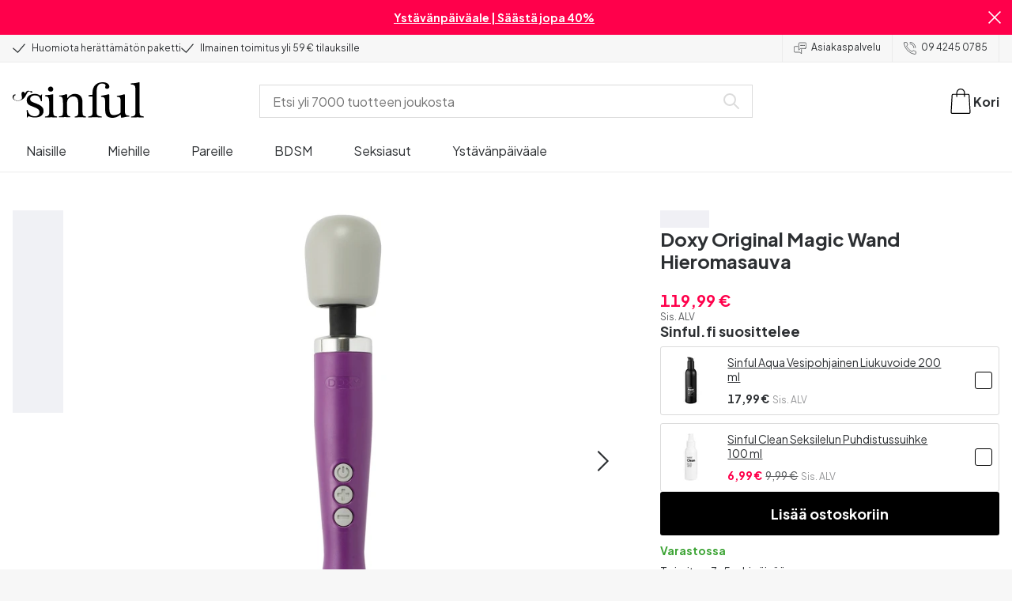

--- FILE ---
content_type: text/html; charset=UTF-8
request_url: https://www.sinful.fi/p/doxy-massager-magic-wand-vareissa/1020322
body_size: 35891
content:
<!DOCTYPE html><!--sinful--><html lang="fi-fi"><head><meta charSet="utf-8"/><meta name="viewport" content="width=device-width, initial-scale=1"/><link rel="preload" href="/_next/static/media/636a5ac981f94f8b-s.p.woff2" as="font" crossorigin="" type="font/woff2"/><link rel="preload" href="/_next/static/media/c49dcee81b580683-s.p.woff2" as="font" crossorigin="" type="font/woff2"/><link rel="preload" href="/_next/static/media/fa3e259cafa8f47e-s.p.woff2" as="font" crossorigin="" type="font/woff2"/><link rel="preload" as="image" imageSrcSet="https://eu-images.contentstack.com/v3/assets/blt70200aeea7ce7e0e/blt4c9f550546b0b494/63876f90a80f6e447ea872b4/20322-doxy-massager-magic-wand-i-farver_01_q100_2.jpg?quality=90&amp;width=640&amp;height=auto&amp;format=webp&amp;auto=webp&amp;disable=upscale 640w, https://eu-images.contentstack.com/v3/assets/blt70200aeea7ce7e0e/blt4c9f550546b0b494/63876f90a80f6e447ea872b4/20322-doxy-massager-magic-wand-i-farver_01_q100_2.jpg?quality=90&amp;width=750&amp;height=auto&amp;format=webp&amp;auto=webp&amp;disable=upscale 750w, https://eu-images.contentstack.com/v3/assets/blt70200aeea7ce7e0e/blt4c9f550546b0b494/63876f90a80f6e447ea872b4/20322-doxy-massager-magic-wand-i-farver_01_q100_2.jpg?quality=90&amp;width=828&amp;height=auto&amp;format=webp&amp;auto=webp&amp;disable=upscale 828w, https://eu-images.contentstack.com/v3/assets/blt70200aeea7ce7e0e/blt4c9f550546b0b494/63876f90a80f6e447ea872b4/20322-doxy-massager-magic-wand-i-farver_01_q100_2.jpg?quality=90&amp;width=1080&amp;height=auto&amp;format=webp&amp;auto=webp&amp;disable=upscale 1080w, https://eu-images.contentstack.com/v3/assets/blt70200aeea7ce7e0e/blt4c9f550546b0b494/63876f90a80f6e447ea872b4/20322-doxy-massager-magic-wand-i-farver_01_q100_2.jpg?quality=90&amp;width=1200&amp;height=auto&amp;format=webp&amp;auto=webp&amp;disable=upscale 1200w, https://eu-images.contentstack.com/v3/assets/blt70200aeea7ce7e0e/blt4c9f550546b0b494/63876f90a80f6e447ea872b4/20322-doxy-massager-magic-wand-i-farver_01_q100_2.jpg?quality=90&amp;width=1920&amp;height=auto&amp;format=webp&amp;auto=webp&amp;disable=upscale 1920w, https://eu-images.contentstack.com/v3/assets/blt70200aeea7ce7e0e/blt4c9f550546b0b494/63876f90a80f6e447ea872b4/20322-doxy-massager-magic-wand-i-farver_01_q100_2.jpg?quality=90&amp;width=2048&amp;height=auto&amp;format=webp&amp;auto=webp&amp;disable=upscale 2048w, https://eu-images.contentstack.com/v3/assets/blt70200aeea7ce7e0e/blt4c9f550546b0b494/63876f90a80f6e447ea872b4/20322-doxy-massager-magic-wand-i-farver_01_q100_2.jpg?quality=90&amp;width=2560&amp;height=auto&amp;format=webp&amp;auto=webp&amp;disable=upscale 2560w" imageSizes="(max-width: 720px) 100vw, (max-width: 1184px) 66vw, 690px" fetchPriority="high"/><link rel="stylesheet" href="/_next/static/css/fc70fb4e98a6c1fb.css" data-precedence="next"/><link rel="stylesheet" href="/_next/static/css/f14458bb76e74f58.css" data-precedence="next"/><link rel="stylesheet" href="/_next/static/css/cfe2340931db558e.css" data-precedence="next"/><link rel="stylesheet" href="/_next/static/css/ef6323d7e0e83717.css" data-precedence="next"/><link rel="preload" as="script" fetchPriority="low" href="/_next/static/chunks/webpack-9a06e48059fa71e5.js"/><script src="/_next/static/chunks/3fd0bdd0-b9caf5dec5777ed5.js" async=""></script><script src="/_next/static/chunks/7428-43b06b8d7e2785d3.js" async=""></script><script src="/_next/static/chunks/main-app-6e8e21f21a6eb6cf.js" async=""></script><script src="/_next/static/chunks/3171c777-67d704fc22d82d22.js" async=""></script><script src="/_next/static/chunks/5789-1f0868a0ed9b2732.js" async=""></script><script src="/_next/static/chunks/1925-700ba1b5198f2ffb.js" async=""></script><script src="/_next/static/chunks/2851-2f44367e57bb085a.js" async=""></script><script src="/_next/static/chunks/2676-7d7c0a761d524b88.js" async=""></script><script src="/_next/static/chunks/2327-8bafeec21f345291.js" async=""></script><script src="/_next/static/chunks/6895-43c30986ecb8ff49.js" async=""></script><script src="/_next/static/chunks/2121-868f30b50f83bea8.js" async=""></script><script src="/_next/static/chunks/2816-02f1fe14891be9c6.js" async=""></script><script src="/_next/static/chunks/6610-f33b18723590f01e.js" async=""></script><script src="/_next/static/chunks/9693-2ec88b161cf7a726.js" async=""></script><script src="/_next/static/chunks/2337-9066334f235f924d.js" async=""></script><script src="/_next/static/chunks/1676-3970a6980ed6c9af.js" async=""></script><script src="/_next/static/chunks/9683-da2908bb97bc302d.js" async=""></script><script src="/_next/static/chunks/2074-d9db5075aa9fae48.js" async=""></script><script src="/_next/static/chunks/5721-e9505fce164d3637.js" async=""></script><script src="/_next/static/chunks/547-248d42d6fec07d37.js" async=""></script><script src="/_next/static/chunks/794-cd60a52b3254ba1b.js" async=""></script><script src="/_next/static/chunks/app/layout-fe19af19f97c1858.js" async=""></script><script src="/_next/static/chunks/app/global-error-cf14dc31194d045c.js" async=""></script><script src="/_next/static/chunks/app/not-found-1633b4ed1a9d3d05.js" async=""></script><script src="/_next/static/chunks/app/p/%5Burl%5D/%5Bsku%5D/layout-78d061ae7c23576a.js" async=""></script><script src="/_next/static/chunks/app/p/%5Burl%5D/%5Bsku%5D/page-e264cd880aaec62b.js" async=""></script><link rel="preload" href="/_next/static/chunks/1188.9d5cac15bf0a8e03.js" as="script" fetchPriority="low"/><link rel="preload" href="/_next/static/chunks/4180.dced65762e4aeacd.js" as="script" fetchPriority="low"/><link rel="preload" href="/_next/static/chunks/7092.c6c460e4728be5ac.js" as="script" fetchPriority="low"/><meta name="next-size-adjust" content=""/><link rel="icon" type="image/x-icon" href="/favicon.ico"/><link rel="mask-icon" href="/favicon.svg" color="#000000"/><link rel="apple-touch-icon" sizes="180x180" href="/apple-touch-icon.png"/><link rel="icon" type="image/png" sizes="48x48" href="/favicon-48x48.png"/><link rel="icon" type="image/png" sizes="32x32" href="/favicon-32x32.png"/><link rel="icon" type="image/png" sizes="16x16" href="/favicon-16x16.png"/><link rel="manifest" href="/site.webmanifest"/><link rel="preconnect" href="https://dev.visualwebsiteoptimizer.com"/><title>Doxy Original Magic Wand Hieromasauva - Sinful</title><meta name="description" content="Osta huippusuosittu Doxy Massager Magic Wand nyt värikkäänä versiona! Todella tehokasta värinää klitorikselle ja koko vartalolle."/><link rel="canonical" href="https://www.sinful.fi/p/doxy-massager-magic-wand-vareissa/1020322"/><link rel="alternate" hrefLang="da-dk" href="https://www.sinful.dk/p/doxy-massager-magic-wand-i-farver/1020322"/><link rel="alternate" hrefLang="fi-fi" href="https://www.sinful.fi/p/doxy-massager-magic-wand-vareissa/1020322"/><link rel="alternate" hrefLang="nb-no" href="https://www.sinful.no/p/doxy-massager-magic-wand-i-farger/1020322"/><link rel="alternate" hrefLang="en-us" href="https://www.sinful.com/p/doxy-die-cast-magic-wand-in-colour/1020322"/><link rel="alternate" hrefLang="fr-fr" href="https://www.sinful.fr/p/doxy-die-cast-vibromasseur-wand-en-couleur/1020322"/><link rel="alternate" hrefLang="en-gb" href="https://www.sinful.co.uk/p/doxy-die-cast-magic-wand-in-colour/1020322"/><link rel="alternate" hrefLang="de-de" href="https://www.sinful.de/p/doxy-massagestab-diverse-farben/1020322"/><link rel="alternate" hrefLang="de-at" href="https://www.sinful.at/p/doxy-massagestab-diverse-farben/1020322"/><link rel="alternate" hrefLang="de-ch" href="https://www.sinful.ch/p/doxy-massagestab-diverse-farben/1020322"/><link rel="alternate" hrefLang="fr-ch" href="https://www.sinful.ch/fr/p/doxy-die-cast-vibromasseur-wand-en-couleur/1020322"/><link rel="alternate" hrefLang="nl-nl" href="https://www.sinful.nl/p/doxy-massager-magic-wand-in-kleur/1020322"/><link rel="alternate" hrefLang="nl-be" href="https://www.sinful.be/p/doxy-original-massager-magic-wand/1020322"/><link rel="alternate" hrefLang="fr-be" href="https://www.sinful.be/fr/p/doxy-die-cast-vibromasseur-wand-en-couleur/1020322"/><link rel="alternate" hrefLang="sv-se" href="https://www.sinful.se/p/doxy-massager-magic-wand-i-farg/1020322"/><meta property="og:title" content="Doxy Original Magic Wand Hieromasauva - Sinful"/><meta property="og:description" content="Osta huippusuosittu Doxy Massager Magic Wand nyt värikkäänä versiona! Todella tehokasta värinää klitorikselle ja koko vartalolle."/><meta property="og:url" content="https://www.sinful.fi/p/doxy-massager-magic-wand-vareissa/1020322"/><meta property="og:locale" content="fi-FI"/><meta property="og:image" content="https://eu-images.contentstack.com/v3/assets/blt70200aeea7ce7e0e/blt4c9f550546b0b494/63876f90a80f6e447ea872b4/20322-doxy-massager-magic-wand-i-farver_01_q100_2.jpg"/><meta property="og:type" content="website"/><meta name="twitter:card" content="summary_large_image"/><meta name="twitter:title" content="Doxy Original Magic Wand Hieromasauva - Sinful"/><meta name="twitter:description" content="Osta huippusuosittu Doxy Massager Magic Wand nyt värikkäänä versiona! Todella tehokasta värinää klitorikselle ja koko vartalolle."/><meta name="twitter:image" content="https://eu-images.contentstack.com/v3/assets/blt70200aeea7ce7e0e/blt4c9f550546b0b494/63876f90a80f6e447ea872b4/20322-doxy-massager-magic-wand-i-farver_01_q100_2.jpg"/><script>!function(){"use strict";function l(e){for(var t=e,r=0,n=document.cookie.split(";");r<n.length;r++){var o=n[r].split("=");if(o[0].trim()===t)return o[1]}}function s(e){return localStorage.getItem(e)}function u(e){return window[e]}function A(e,t){e=document.querySelector(e);return t?null==e?void 0:e.getAttribute(t):null==e?void 0:e.textContent}var e=window,t=document,r="script",n="dataLayer",o="https://hinfogzi.sinful.fi",a="https://load.hinfogzi.sinful.fi",i="47pn5hinfogzi",c="3phl=aWQ9R1RNLU5YUlBHTFo1&page=2",g="cookie",v="sfbid",E="",d=!1;try{var d=!!g&&(m=navigator.userAgent,!!(m=new RegExp("Version/([0-9._]+)(.*Mobile)?.*Safari.*").exec(m)))&&16.4<=parseFloat(m[1]),f="stapeUserId"===g,I=d&&!f?function(e,t,r){void 0===t&&(t="");var n={cookie:l,localStorage:s,jsVariable:u,cssSelector:A},t=Array.isArray(t)?t:[t];if(e&&n[e])for(var o=n[e],a=0,i=t;a<i.length;a++){var c=i[a],c=r?o(c,r):o(c);if(c)return c}else console.warn("invalid uid source",e)}(g,v,E):void 0;d=d&&(!!I||f)}catch(e){console.error(e)}var m=e,g=(m[n]=m[n]||[],m[n].push({"gtm.start":(new Date).getTime(),event:"gtm.js"}),t.getElementsByTagName(r)[0]),v=I?"&bi="+encodeURIComponent(I):"",E=t.createElement(r),f=(d&&(i=8<i.length?i.replace(/([a-z]{8}$)/,"kp$1"):"kp"+i),!d&&a?a:o);E.async=!0,E.src=f+"/"+i+".js?"+c+v,null!=(e=g.parentNode)&&e.insertBefore(E,g)}();</script><script id="vwoCode" type="text/javascript">
          //DO NOT make any changes to smart code except for entering your account id
          window._vwo_code ||
            (function () {
            var account_id = 846284,
            version = 2.1,
            settings_tolerance = 2000,
            hide_element = "body",
            hide_element_style = "",
            /* DO NOT EDIT BELOW THIS LINE */
                f=false,w=window,d=document,v=d.querySelector('#vwoCode'),cK='_vwo_'+account_id+'_settings',cc={};try{var c=JSON.parse(localStorage.getItem('_vwo_'+account_id+'_config'));cc=c&&typeof c==='object'?c:{}}catch(e){}var stT=cc.stT==='session'?w.sessionStorage:w.localStorage;code={nonce:v&&v.nonce,use_existing_jquery:function(){return typeof use_existing_jquery!=='undefined'?use_existing_jquery:undefined},library_tolerance:function(){return typeof library_tolerance!=='undefined'?library_tolerance:undefined},settings_tolerance:function(){return cc.sT||settings_tolerance},hide_element_style:function(){return'{'+(cc.hES||hide_element_style)+'}'},hide_element:function(){if(performance.getEntriesByName('first-contentful-paint')[0]){return''}return typeof cc.hE==='string'?cc.hE:hide_element},getVersion:function(){return version},finish:function(e){if(!f){f=true;var t=d.getElementById('_vis_opt_path_hides');if(t)t.parentNode.removeChild(t);if(e)(new Image).src='https://dev.visualwebsiteoptimizer.com/ee.gif?a='+account_id+e}},finished:function(){return f},addScript:function(e){var t=d.createElement('script');t.type='text/javascript';if(e.src){t.src=e.src}else{t.text=e.text}v&&t.setAttribute('nonce',v.nonce);d.getElementsByTagName('head')[0].appendChild(t)},load:function(e,t){var n=this.getSettings(),i=d.createElement('script'),r=this;t=t||{};if(n){i.textContent=n;d.getElementsByTagName('head')[0].appendChild(i);if(!w.VWO||VWO.caE){stT.removeItem(cK);r.load(e)}}else{var o=new XMLHttpRequest;o.open('GET',e,true);o.withCredentials=!t.dSC;o.responseType=t.responseType||'text';o.onload=function(){if(t.onloadCb){return t.onloadCb(o,e)}if(o.status===200||o.status===304){w._vwo_code.addScript({text:o.responseText})}else{w._vwo_code.finish('&e=loading_failure:'+e)}};o.onerror=function(){if(t.onerrorCb){return t.onerrorCb(e)}w._vwo_code.finish('&e=loading_failure:'+e)};o.send()}},getSettings:function(){try{var e=stT.getItem(cK);if(!e){return}e=JSON.parse(e);if(Date.now()>e.e){stT.removeItem(cK);return}return e.s}catch(e){return}},init:function(){if(d.URL.indexOf('__vwo_disable__')>-1)return;var e=this.settings_tolerance();w._vwo_settings_timer=setTimeout(function(){w._vwo_code.finish();stT.removeItem(cK)},e);var t;if(this.hide_element()!=='body'){t=d.createElement('style');var n=this.hide_element(),i=n?n+this.hide_element_style():'',r=d.getElementsByTagName('head')[0];t.setAttribute('id','_vis_opt_path_hides');v&&t.setAttribute('nonce',v.nonce);t.setAttribute('type','text/css');if(t.styleSheet)t.styleSheet.cssText=i;else t.appendChild(d.createTextNode(i));r.appendChild(t)}else{t=d.getElementsByTagName('head')[0];var i=d.createElement('div');i.style.cssText='z-index: 2147483647 !important;position: fixed !important;left: 0 !important;top: 0 !important;width: 100% !important;height: 100% !important;background: white !important;';i.setAttribute('id','_vis_opt_path_hides');i.classList.add('_vis_hide_layer');t.parentNode.insertBefore(i,t.nextSibling)}var o=window._vis_opt_url||d.URL,s='https://dev.visualwebsiteoptimizer.com/j.php?a='+account_id+'&u='+encodeURIComponent(o)+'&vn='+version;if(w.location.search.indexOf('_vwo_xhr')!==-1){this.addScript({src:s})}else{this.load(s+'&x=true')}}};w._vwo_code=code;code.init();})();(function(){var i=window;function t(){if(i._vwo_code){var e=t.hidingStyle=document.getElementById('_vis_opt_path_hides')||t.hidingStyle;if(!i._vwo_code.finished()&&!_vwo_code.libExecuted&&(!i.VWO||!VWO.dNR)){if(!document.getElementById('_vis_opt_path_hides')){document.getElementsByTagName('head')[0].appendChild(e)}requestAnimationFrame(t)}}}t()})();</script><script src="/_next/static/chunks/polyfills-42372ed130431b0a.js" noModule=""></script><style id="__jsx-4110252119">:root{--_10w3tcw1y:'Plus Jakarta Sans', 'Plus Jakarta Sans Fallback';--_10w3tcw1z:'DM Serif Display', 'DM Serif Display Fallback'}</style></head><body><div hidden=""><!--$--><!--/$--></div><noscript><iframe src="https://load.hinfogzi.sinful.fi/ns.html?id=GTM-NXRPGLZ5" height="0" width="0" style="display:none;visibility:hidden"></iframe></noscript><div class="" id="ui-root"><div data-testid="infobar" class="yrijto69 yrijto91 _7go9my40 _1a8p1y74l _1a8p1y75" style="grid-template-columns:1fr 30px"><div class="_1a8p1y77d _1a8p1y7a yrijtoc3 yrijtoev yrijtomd yrijtop5 _137o0st91 _137o0stjb _137o0stjc _137o0stk7 _137o0stkd _137o0stkj"><article class="_1ufgj3a3 _1weu09u0"><p><a class="fiw1770 _1ufgj3a1" data-infobar="campaign" target="_self" href="/seksilelut/suosikkilelut/ale-tuotteet"><span class="_1ufgj3a0" style="font-weight:bold">Ystävänpäiväale | Säästä jopa 40%</span></a></p></article></div><span class="_1rej2pt0 _1weu09u1"><svg xmlns="http://www.w3.org/2000/svg" viewBox="0 0 2048 2048" focusable="false" data-infobar="close" role="button" fill="currentColor" stroke="none"><path d="M1169 1024l879 879-145 145-879-879-879 879L0 1903l879-879L0 145 145 0l879 879L1903 0l145 145-879 879z"></path></svg></span></div><div class="_1a8p1y74l _1a8p1y77d _1a8p1y77t _1a8p1y7a yrijtoc3 yrijtoev yrijtomd yrijtop5 _137o0st91 _137o0stjb _137o0stjc _137o0stk7 _137o0stkd _137o0stkj _1sdu78v0"><div class="_1a8p1y70 _1a8p1y7b _1sdu78v4"><div class="_1a8p1y7a _1a8p1y74l"><span class="_1rej2pt0 yrijtopk _1f8og78f"><svg xmlns="http://www.w3.org/2000/svg" width="15.693" height="11.446" viewBox="0 0 15.693 11.446" stroke-linecap="round" stroke-linejoin="round" stroke-width="1.2" fill="currentColor" stroke="none"><g transform="translate(-911.652 -1129.654)"><path d="M912.5,1135.5l5.478,5,8.522-10" transform="translate(0 0)" fill="none" stroke="currentColor"></path></g></svg></span><span class="_1cfy9420 _1f8og785 _1f8og781y _1f8og783m _1f8og786j">Huomiota herättämätön paketti</span></div><div class="_1a8p1y7a _1a8p1y74l"><span class="_1rej2pt0 yrijtopk _1f8og78f"><svg xmlns="http://www.w3.org/2000/svg" width="15.693" height="11.446" viewBox="0 0 15.693 11.446" stroke-linecap="round" stroke-linejoin="round" stroke-width="1.2" fill="currentColor" stroke="none"><g transform="translate(-911.652 -1129.654)"><path d="M912.5,1135.5l5.478,5,8.522-10" transform="translate(0 0)" fill="none" stroke="currentColor"></path></g></svg></span><span class="_1cfy9420 _1f8og785 _1f8og781y _1f8og783m _1f8og786j">Ilmainen toimitus yli 59 € tilauksille</span></div></div><div class="_1a8p1y7a _1a8p1y71 _1sdu78v4"><div class="b0gn4q4" style="--b0gn4q0:1;--b0gn4q1:1;--b0gn4q2:0px;--b0gn4q3:0px"><div class="_1auylowu _137o0st91"><ul class="b0gn4q6 yrijto0 yrijto2s"><li class="b0gn4q7"><div class="_1a8p1y77d _1a8p1y7a"><div class="_1a8p1y7a _1a8p1y74l"><span class="_1rej2pt0 yrijtopk _1f8og78f"><svg xmlns="http://www.w3.org/2000/svg" width="15.693" height="11.446" viewBox="0 0 15.693 11.446" stroke-linecap="round" stroke-linejoin="round" stroke-width="1.2" fill="currentColor" stroke="none"><g transform="translate(-911.652 -1129.654)"><path d="M912.5,1135.5l5.478,5,8.522-10" transform="translate(0 0)" fill="none" stroke="currentColor"></path></g></svg></span><span class="_1cfy9420 _1f8og785 _1f8og781y _1f8og783m _1f8og786j">Huomiota herättämätön paketti</span></div></div></li><li class="b0gn4q7"><div class="_1a8p1y77d _1a8p1y7a"><div class="_1a8p1y7a _1a8p1y74l"><span class="_1rej2pt0 yrijtopk _1f8og78f"><svg xmlns="http://www.w3.org/2000/svg" width="15.693" height="11.446" viewBox="0 0 15.693 11.446" stroke-linecap="round" stroke-linejoin="round" stroke-width="1.2" fill="currentColor" stroke="none"><g transform="translate(-911.652 -1129.654)"><path d="M912.5,1135.5l5.478,5,8.522-10" transform="translate(0 0)" fill="none" stroke="currentColor"></path></g></svg></span><span class="_1cfy9420 _1f8og785 _1f8og781y _1f8og783m _1f8og786j">Ilmainen toimitus yli 59 € tilauksille</span></div></div></li><li class="b0gn4q7"><div class="_1a8p1y77d _1a8p1y7a"></div></li></ul></div></div></div><div class="_1a8p1y70 _1a8p1y7c _137o0st13v _1a8p1y77i"><div class="_1sdu78v1 _1sdu78v2 _1sdu78v3"><span class="_1cfy9420 _1f8og785 _1f8og785k _1f8og781y _1f8og783m _1f8og786j"><a data-navid="nav-link" class="fiw1770" href="/support"><span class="_1rej2pt0 yrijtopf _1f8og78f"><svg xmlns="http://www.w3.org/2000/svg" viewBox="0 0 24 22" fill="none" stroke="currentColor" stroke-linecap="round" stroke-linejoin="round"><path d="M8.91,8.43h-5a2,2,0,0,0-2,2v7a2,2,0,0,0,2,2h9l3,3v-8" transform="translate(-1.41 -0.93)"></path><path d="M22.91,12.43h-9l-3,3v-12a2,2,0,0,1,2-2h10a2,2,0,0,1,2,2v7A2,2,0,0,1,22.91,12.43Z" transform="translate(-1.41 -0.93)"></path><circle cx="13.5" cy="5.5" r="0.5"></circle><circle cx="16.5" cy="5.5" r="0.5"></circle><circle cx="19.5" cy="5.5" r="0.5"></circle></svg></span> <!-- -->Asiakaspalvelu</a></span></div><div class="_1sdu78v1 _1sdu78v3"><span class="_1cfy9420 _1f8og785 _1f8og785k _1f8og781y _1f8og783m _1f8og786j"><a class="fiw1770" href="tel:0942450785"><span class="_1rej2pt0 yrijtopf _1f8og78f"><svg xmlns="http://www.w3.org/2000/svg" viewBox="0 0 23.29 23.31" fill="none" stroke="currentColor" stroke-linecap="round" stroke-linejoin="round"><path d="M2.1,2.76A2,2,0,0,0,2,4.09a24.46,24.46,0,0,0,6.78,13,23.78,23.78,0,0,0,13,6.74,2.08,2.08,0,0,0,1.33-.09.62.62,0,0,0,.32-.41l.81-3.59a1,1,0,0,0-.3-.89c-.13-.12-2.85-1.1-4.14-1.73a1.08,1.08,0,0,0-1.41.32l-.5.86a1.28,1.28,0,0,1-.79.59c-1.26.32-5.16-3.27-6-4.12S6.47,9.9,6.79,8.64a1.26,1.26,0,0,1,.59-.78l.86-.5A1.09,1.09,0,0,0,8.57,6,21,21,0,0,1,7.31,2.49a1.12,1.12,0,0,0-1.2-.86l-3.62.81A.64.64,0,0,0,2.1,2.76Z" transform="translate(-1.44 -1.09)"></path><path d="M13.07,4.6a7.11,7.11,0,0,1,7.11,7.11" transform="translate(-1.44 -1.09)"></path><path d="M13.07,1.59A10.12,10.12,0,0,1,23.19,11.71" transform="translate(-1.44 -1.09)"></path></svg></span> <!-- -->09 4245 0785</a></span></div></div></div><header><div class="_7brozz1"><div class="yrijtoc3 yrijtoev yrijtomd yrijtop5 _137o0st91 _137o0stjb _137o0stjc _137o0stk7 _137o0stkd _137o0stkj _7brozz5"><div class="_7brozz7 _7brozz8"><a class="fiw1770" href="/"><svg xmlns="http://www.w3.org/2000/svg" width="165.849" height="44.996" viewBox="0 0 165.849 44.996"><g transform="translate(-6.38 -16.6)"><g transform="translate(24.068 16.6)"><path d="M47.144,50.8a8.162,8.162,0,0,0-2.454-1.882,27.53,27.53,0,0,0-3.109-1.554,20.9,20.9,0,0,0-2.045-.818c-.818-.327-1.554-.573-2.127-.818a12.81,12.81,0,0,1-3.518-1.718,3.257,3.257,0,0,1-1.473-2.863,4.082,4.082,0,0,1,1.718-3.436,6.656,6.656,0,0,1,4.172-1.227c2.373,0,4.254.654,5.4,1.963a11.776,11.776,0,0,1,2.373,5.4c.164.245.9.164,1.064-.082V39.345a25.3,25.3,0,0,1,.409-4.009.738.738,0,0,0-.409-.082h-.491c-.164.082-.082,0-.082.082a1.764,1.764,0,0,1-.9,1.309,1.8,1.8,0,0,0-.654-.082.613.613,0,0,1-.409-.082h0a9.879,9.879,0,0,0-2.945-1.473,11.457,11.457,0,0,0-3.109-.409,18.8,18.8,0,0,0-3.682.409A11.16,11.16,0,0,0,31.518,36.4a8.764,8.764,0,0,0-2.454,2.454,6.593,6.593,0,0,0-.982,3.763,8.563,8.563,0,0,0,.573,3.191,7.038,7.038,0,0,0,1.636,2.127,9.722,9.722,0,0,0,2.373,1.473c.9.409,1.882.818,2.782,1.145.654.245,1.309.491,1.882.736.654.245,1.227.491,1.882.736a14.351,14.351,0,0,1,3.436,2.127A4.213,4.213,0,0,1,44.2,57.671a4.769,4.769,0,0,1-1.554,3.845,5.967,5.967,0,0,1-4.009,1.391,12.727,12.727,0,0,1-3.763-.491,6.343,6.343,0,0,1-2.7-1.554,8.162,8.162,0,0,1-1.882-2.454,13.485,13.485,0,0,1-1.145-3.354c0-.082,0-.082-.164-.082-.082,0-.245-.082-.327-.082h-.082a1.163,1.163,0,0,0-.491.164c-.082.082-.082,0-.082.082,0,.164.245,3.191.245,4.581V64.3h0a.737.737,0,0,0,.409.082,1.6,1.6,0,0,0,.573-.082h0a1.591,1.591,0,0,1,.736-1.145,1.32,1.32,0,0,1,.736-.245.738.738,0,0,1,.409.082h0a12.755,12.755,0,0,0,3.518,1.064,21.07,21.07,0,0,0,3.682.409,22.983,22.983,0,0,0,4.009-.409,11.3,11.3,0,0,0,3.518-1.391,7.521,7.521,0,0,0,2.536-2.536,7.166,7.166,0,0,0,.982-3.927,7.279,7.279,0,0,0-.573-3.109A13.245,13.245,0,0,0,47.144,50.8Z" transform="translate(-28 -19.874)"></path><path d="M71.008,63.157a11.194,11.194,0,0,1-2.373-.573,2.737,2.737,0,0,1-1.309-1.227,4.624,4.624,0,0,1-.491-1.963,26.324,26.324,0,0,1-.082-2.7h0V36a2.529,2.529,0,0,0-.164-.654c-.082-.164-.245-.327-.654-.245-.245,0-1.227.327-1.718.409a12.859,12.859,0,0,1-1.882.327c-.736.082-1.391.164-2.127.245-.654.082-1.309.082-1.963.164s-1.145.082-1.554.164h0c-.164,0-.164,0-.245.164a.818.818,0,0,0,0,.982c.082.082.082.164.245.164h0a13.135,13.135,0,0,1,2.536.573,2.87,2.87,0,0,1,1.554,1.391,9.287,9.287,0,0,1,.654,2.7c.082,1.145.164,2.618.164,4.5V57.184a23.826,23.826,0,0,1-.082,2.536,3.9,3.9,0,0,1-.573,1.8,3.472,3.472,0,0,1-1.554,1.227,9.6,9.6,0,0,1-2.7.573.425.425,0,0,0-.327.164.877.877,0,0,0-.164.491.45.45,0,0,0,.164.409c.082.082.082.164.245.164,1.145,0,6.3-.245,7.69-.245,1.309,0,6.136.245,6.872.245.164,0,.245,0,.245-.164.082-.164.164-.245.164-.409a1.163,1.163,0,0,0-.164-.491A.726.726,0,0,0,71.008,63.157Z" transform="translate(-33.129 -19.96)"></path><path d="M67.627,26.654a3.564,3.564,0,0,0-.9-2.373,2.854,2.854,0,0,0-2.291-.982,3.33,3.33,0,0,0-2.454.982A3.1,3.1,0,0,0,61,26.572a2.639,2.639,0,0,0,1.064,2.209,3.585,3.585,0,0,0,2.536.9,3.021,3.021,0,0,0,2.209-.9A3.552,3.552,0,0,0,67.627,26.654Z" transform="translate(-34.002 -17.819)"></path><path d="M111.67,63.07a10.689,10.689,0,0,1-2.209-.573,2.406,2.406,0,0,1-1.227-1.145,5.731,5.731,0,0,1-.491-1.882c-.082-.736-.082-1.718-.082-2.863V45.563c0-3.927-.9-6.709-2.618-8.427S100.871,34.6,97.762,34.6a8.7,8.7,0,0,0-3.027.491,11.47,11.47,0,0,0-2.454,1.227A12.689,12.689,0,0,0,90.4,37.872q-.736.859-1.227,1.473a.51.51,0,0,1-.409.245H88.6a.509.509,0,0,1-.327-.491V36.318a1.955,1.955,0,0,0-.409-1.145c-.164-.245-.327-.245-.573-.245a.89.89,0,0,0-.409.082,38.717,38.717,0,0,1-4.827,1.309,26.579,26.579,0,0,1-3.6.409.425.425,0,0,0-.327.164.625.625,0,0,0-.164.409c0,.164,0,.245.164.327a.425.425,0,0,0,.327.164,5.6,5.6,0,0,1,2.536.491,3.3,3.3,0,0,1,1.391,1.882,16.347,16.347,0,0,1,.491,3.436c.082,1.391.082,3.109.082,5.236v8.1a23.878,23.878,0,0,1-.082,2.618,4.614,4.614,0,0,1-.573,1.882A2.491,2.491,0,0,1,80.827,62.5a9.269,9.269,0,0,1-2.536.491.425.425,0,0,0-.327.164.877.877,0,0,0-.164.491.45.45,0,0,0,.164.409c.082.082.082.164.245.164,1.064,0,5.972-.245,7.363-.245,1.309,0,5.972.245,6.3.245.164,0,.245,0,.245-.164.082-.164.164-.245.164-.409a1.163,1.163,0,0,0-.164-.491.425.425,0,0,0-.327-.164,6.681,6.681,0,0,1-2.045-.654A3.28,3.28,0,0,1,88.6,61.107a5.833,5.833,0,0,1-.409-1.882,26.328,26.328,0,0,1-.082-2.7v-10.8a7.662,7.662,0,0,1,.573-3.027,7.318,7.318,0,0,1,1.554-2.536,7.732,7.732,0,0,1,2.536-1.718,9.3,9.3,0,0,1,3.518-.654,5.728,5.728,0,0,1,3.272.9,5.637,5.637,0,0,1,1.8,2.291,8.662,8.662,0,0,1,.736,3.027c.082,1.064.164,2.127.164,3.272v9.736a23.824,23.824,0,0,1-.082,2.536,3.888,3.888,0,0,1-.491,1.8,2.951,2.951,0,0,1-1.227,1.227,5.511,5.511,0,0,1-2.291.573.425.425,0,0,0-.327.164.877.877,0,0,0-.164.491.45.45,0,0,0,.164.409c.082.082.082.164.245.164.818,0,5.645-.245,7.036-.245,1.309,0,6.054.245,6.545.245.164,0,.245,0,.245-.164.082-.164.164-.245.164-.409a1.163,1.163,0,0,0-.164-.491C111.915,63.152,111.834,63.152,111.67,63.07Z" transform="translate(-37.058 -19.874)"></path><path d="M133.781,31V29.772c0-1.145,0-2.373.082-3.682a13.964,13.964,0,0,1,.736-3.763,6.83,6.83,0,0,1,2.127-2.945,6.24,6.24,0,0,1,4.091-1.145,6.519,6.519,0,0,1,2.945.654,2.344,2.344,0,0,1,1.227,2.209,1.355,1.355,0,0,1-.409.982c-.082,0-.164.409-.164.982a1.311,1.311,0,0,0,.736,1.309,3.111,3.111,0,0,0,1.8.491,2.787,2.787,0,0,0,1.963-.736,2.162,2.162,0,0,0,.818-1.718,4.409,4.409,0,0,0-.736-2.7,6.578,6.578,0,0,0-1.882-1.8,7.636,7.636,0,0,0-2.7-.982,13.39,13.39,0,0,0-3.109-.327,14.542,14.542,0,0,0-5.481.982,11.551,11.551,0,0,0-4.009,2.7,11.382,11.382,0,0,0-2.454,4.091,14.815,14.815,0,0,0-.818,5.154v1.554a1.618,1.618,0,0,1-.164.9.848.848,0,0,1-.982.573l-3.436.327c-.164,0-.245.082-.327.245a1.541,1.541,0,0,0-.164.654,1.517,1.517,0,0,0,.164.573c.082.164.082.164.245.164h3.191a2.031,2.031,0,0,1,.736.082c.164.082.327.082.491.245a.6.6,0,0,1,.164.491V53.661a26.329,26.329,0,0,1-.082,2.7,3.9,3.9,0,0,1-.573,1.8,3.24,3.24,0,0,1-1.554,1.145,13.5,13.5,0,0,1-2.782.573.481.481,0,0,0-.409.164.877.877,0,0,0-.164.491.45.45,0,0,0,.164.409c.082.082.082.164.245.164,1.309,0,6.709-.245,8.1-.245,1.309,0,6.872.245,8.508.245.082,0,.164,0,.245-.164s.164-.245.164-.409a1.163,1.163,0,0,0-.164-.491.425.425,0,0,0-.327-.164,20.235,20.235,0,0,1-3.354-.654,3.888,3.888,0,0,1-1.882-1.145,3.521,3.521,0,0,1-.736-1.882,23.862,23.862,0,0,1-.164-2.7V36.071L133.781,31Z" transform="translate(-45.261 -16.6)"></path><path d="M178.161,62.1a6.652,6.652,0,0,1-2.782-.409,2.649,2.649,0,0,1-1.636-1.473,7.238,7.238,0,0,1-.654-2.7c-.082-1.064-.082-2.536-.082-4.254V36.327a2.828,2.828,0,0,0-.245-.982c-.082-.164-.164-.164-.409-.164a.89.89,0,0,0-.409.082,38.332,38.332,0,0,1-4.336,1.145,22.806,22.806,0,0,1-4.336.736c-.164,0-.164,0-.245.082a.492.492,0,0,0-.082.327v.082a1.163,1.163,0,0,0,.164.491c.082.082.082.164.245.164a10.706,10.706,0,0,1,2.373.491,2.094,2.094,0,0,1,1.391,1.227,6.159,6.159,0,0,1,.491,2.454c.082,1.064.082,2.454.082,4.336V57.762a1.428,1.428,0,0,1-.327.982,10.768,10.768,0,0,1-3.763,1.963,16.474,16.474,0,0,1-4.663.818,5.491,5.491,0,0,1-2.7-.573,4.245,4.245,0,0,1-1.8-1.8,10.093,10.093,0,0,1-.818-3.109,34.05,34.05,0,0,1-.245-4.418v-15.3a3.694,3.694,0,0,0-.245-1.064c-.082-.164-.164-.164-.409-.164a.89.89,0,0,0-.409.082c-.818.245-4.254.982-5.072,1.145s-3.6.654-4.009.736h0c-.164,0-.164,0-.245.164a.737.737,0,0,0-.082.409v.082a1.163,1.163,0,0,0,.164.491c.082.164.082.082.164.164h0a13.928,13.928,0,0,1,2.536.491,2.333,2.333,0,0,1,1.554,1.227,5.9,5.9,0,0,1,.654,2.454c.082,1.064.164,2.454.164,4.336v7.281a26.735,26.735,0,0,0,.409,4.663,9.057,9.057,0,0,0,1.473,3.354,6.311,6.311,0,0,0,2.863,2.045,12.834,12.834,0,0,0,4.745.736,13.571,13.571,0,0,0,4.581-.818,14.073,14.073,0,0,0,4.663-2.782.7.7,0,0,1,.491-.245h.164c.164,0,.409.327.409.491a10.428,10.428,0,0,0,.245,2.618c.164.573.327.654.491.654a3.893,3.893,0,0,0,1.064-.164,16.925,16.925,0,0,0,1.8-.327c.654-.164,1.309-.245,1.882-.409a6.714,6.714,0,0,1,1.473-.245c.409-.082.736-.082,1.064-.164a2.783,2.783,0,0,1,.818-.082c.245,0,.491-.082.736-.082h.9c.082,0,.082,0,.082-.082a1.038,1.038,0,0,0,.082-.491,2.893,2.893,0,0,0-.082-.491Z" transform="translate(-48.898 -19.965)"></path><path d="M204.835,59.8a13.773,13.773,0,0,1-2.7-.573A2.929,2.929,0,0,1,200.581,58a3.887,3.887,0,0,1-.491-1.963,26.329,26.329,0,0,1-.082-2.7V17.254a1.088,1.088,0,0,0-.245-.573.358.358,0,0,0-.245-.082,1.6,1.6,0,0,0-.573.082,26.124,26.124,0,0,1-5.154.982c-1.8.164-3.354.327-4.663.409h0c-.164,0-.164,0-.245.164a.737.737,0,0,0-.082.409v.082a1.163,1.163,0,0,0,.164.491c.082.164.082.082.164.164h0c1.227.164,2.209.327,3.027.491a3.111,3.111,0,0,1,1.8,1.391,5.946,5.946,0,0,1,.654,2.7c.082,1.145.164,2.7.164,4.5v25.28a23.824,23.824,0,0,1-.082,2.536,4.614,4.614,0,0,1-.573,1.882,3.751,3.751,0,0,1-1.636,1.227,10.974,10.974,0,0,1-2.863.573.425.425,0,0,0-.327.164.877.877,0,0,0-.164.491.45.45,0,0,0,.164.409c.082.082.082.164.245.164,1.391,0,6.627-.245,8.018-.245,1.309,0,6.463.245,7.445.245.164,0,.245,0,.245-.164.082-.164.164-.245.164-.409a1.163,1.163,0,0,0-.164-.491A.725.725,0,0,0,204.835,59.8Z" transform="translate(-57.247 -16.6)"></path></g><path d="M28.158,30.511c-.164,0-.409-.327-.736-.573-.818-.573-3.845-.573-5.318,3.109-.164.409-.245.409-.327,0-.082-2.373-4.172-3.272-4.172.573,0,3.763.982,4.172.409,5.972-.409,1.391-3.845,3.6-8.018,2.045-3.763-1.473-2.618-5.89-.082-6.381.491-.082.654-.327,0-.654a2.386,2.386,0,0,0-2.536.573A3.82,3.82,0,0,0,7.46,40.41c2.945,3.354,9.654,2.373,13.09-1.227s4.091-8.836,6.709-8.427c1.718.245,1.473.9,2.373,1.227.9.245,2.536,0,1.554-1.064C30.285,29.775,28.567,30.429,28.158,30.511Z" transform="translate(0 -2.375)"></path></g></svg></a></div><div class="_7brozz7 _7brozzc"><button role="button" class="w17qey8 _1f8og782n w17qey9 _7go9mye _1a8p1y7p _1a8p1y74l _1a8p1y77d _7go9my5e yrijtoc3 yrijtoev yrijto6e yrijto96 _1f8og78f _1a8p1y7a _1a8p1y73 _1a8p1y77d _1a8p1y74l _1a8p1y719 yrijtof"><span class="_1rej2pt0 qkhe17 _1f8og78z"><svg xmlns="http://www.w3.org/2000/svg" width="29" height="20" viewBox="0 0 25.2 17.2" stroke-width="1" fill="currentColor" stroke="none"><g id="Group_577" data-name="Group 577" transform="translate(-12.118 -11.208)"><line id="Line_18" data-name="Line 18" x2="24" transform="translate(12.718 11.808)" fill="#163567" stroke="#000" stroke-linecap="round" stroke-linejoin="round" stroke-width="1.2px"></line><line id="Line_19" data-name="Line 19" x2="24" transform="translate(12.718 27.808)" fill="#163567" stroke="#000" stroke-linecap="round" stroke-linejoin="round" stroke-width="1.2px"></line><line id="Line_20" data-name="Line 20" x2="24" transform="translate(12.718 19.808)" fill="#163567" stroke="#000" stroke-linecap="round" stroke-linejoin="round" stroke-width="1.2px"></line></g></svg></span><span class="qkhe16 _1cfy9420 _1f8og7823 _1f8og783m _1f8og786j">Menu</span></button><nav aria-label="Main" data-orientation="horizontal" dir="ltr" class="_1a8p1y70 _1a8p1y7i"><div style="position:relative"><ul data-orientation="horizontal" class="_1vm6wx43" dir="ltr"><li class="_1vm6wx46" data-testid="navitem"><a class="fiw1770 _1vm6wx47" data-navid="nav-link" id="radix-_R_14tla5lb_-trigger-radix-_R_74tla5lb_" data-state="closed" aria-expanded="false" aria-controls="radix-_R_14tla5lb_-content-radix-_R_74tla5lb_" data-radix-collection-item="" href="/naisille"><span class="_1cfy9420 _1f8og781y _1f8og783m _1f8og786j">Naisille</span></a></li><li class="_1vm6wx46" data-testid="navitem"><a class="fiw1770 _1vm6wx47" data-navid="nav-link" id="radix-_R_14tla5lb_-trigger-radix-_R_b4tla5lb_" data-state="closed" aria-expanded="false" aria-controls="radix-_R_14tla5lb_-content-radix-_R_b4tla5lb_" data-radix-collection-item="" href="/miehille"><span class="_1cfy9420 _1f8og781y _1f8og783m _1f8og786j">Miehille</span></a></li><li class="_1vm6wx46" data-testid="navitem"><a class="fiw1770 _1vm6wx47" data-navid="nav-link" id="radix-_R_14tla5lb_-trigger-radix-_R_f4tla5lb_" data-state="closed" aria-expanded="false" aria-controls="radix-_R_14tla5lb_-content-radix-_R_f4tla5lb_" data-radix-collection-item="" href="/pareille"><span class="_1cfy9420 _1f8og781y _1f8og783m _1f8og786j">Pareille</span></a></li><li class="_1vm6wx46" data-testid="navitem"><a class="fiw1770 _1vm6wx47" data-navid="nav-link" id="radix-_R_14tla5lb_-trigger-radix-_R_j4tla5lb_" data-state="closed" aria-expanded="false" aria-controls="radix-_R_14tla5lb_-content-radix-_R_j4tla5lb_" data-radix-collection-item="" href="/fetissi"><span class="_1cfy9420 _1f8og781y _1f8og783m _1f8og786j">BDSM</span></a></li><li class="_1vm6wx46" data-testid="navitem"><a class="fiw1770 _1vm6wx47" data-navid="nav-link" id="radix-_R_14tla5lb_-trigger-radix-_R_n4tla5lb_" data-state="closed" aria-expanded="false" aria-controls="radix-_R_14tla5lb_-content-radix-_R_n4tla5lb_" data-radix-collection-item="" href="/naisille/seksikkaat-alusasut"><span class="_1cfy9420 _1f8og781y _1f8og783m _1f8og786j">Seksiasut</span></a></li><li class="_1vm6wx46" data-testid="navitem"><a class="fiw1770 _1vm6wx47" data-navid="nav-link" id="radix-_R_14tla5lb_-trigger-radix-_R_r4tla5lb_" data-state="closed" aria-expanded="false" aria-controls="radix-_R_14tla5lb_-content-radix-_R_r4tla5lb_" data-radix-collection-item="" href="/seksilelut/suosikkilelut/ale-tuotteet"><span class="_1cfy9420 _1f8og781y _1f8og783m _1f8og786j">Ystävänpäiväale</span></a></li></ul></div></nav></div><div class="_7brozz7 _7brozza"><div class="_137o0st91" data-headlessui-state=""><div class="yrijtobo yrijtobz yrijtoeg yrijtoer _1a8p1y74l yrijto3h yrijto3s _1a8p1y75 _12xnrmv2" style="grid-template-rows:min-content;grid-template-columns:1fr min-content"><input class="_12xnrmv3" autoComplete="off" placeholder="Etsi yli 7000 tuotteen joukosta" id="headlessui-combobox-input-_R_b6tla5lb_" role="combobox" type="text" aria-expanded="false" aria-autocomplete="list" data-headlessui-state="" value=""/><svg xmlns="http://www.w3.org/2000/svg" fill="none" viewBox="0 0 24 24" color="currentColor" stroke="currentColor" stroke-width="2" class="_12xnrmv0" cursor="pointer"><path stroke-linecap="round" stroke-linejoin="round" d="M21 21l-6-6m2-5a7 7 0 11-14 0 7 7 0 0114 0z"></path></svg></div></div></div><div class="_7brozz7 _7brozz9"><a class="fiw1770 _1mw7j3e0" href="/cart"><div class="_1js9ehv1"><span class="_1rej2pt0 _1f8og7832 _1f8og78z"><svg xmlns="http://www.w3.org/2000/svg" viewBox="0 0 24.532 31.204" stroke-width="1" fill="none" stroke="currentColor"><g transform="translate(-771.18 -863.9)"><path d="M776.5,873.727v-4.613a4.674,4.674,0,0,1,4.732-4.613h0a4.674,4.674,0,0,1,4.732,4.613v4.613" transform="translate(2.281)" fill="none" stroke="#000" stroke-width="1.2px" stroke-linecap="round" stroke-miterlimit="10"></path><path d="M793.727,870.734l1.16,20.913a1.305,1.305,0,0,1-1.3,1.38H772.861a1.305,1.305,0,0,1-1.3-1.38l1.16-20.913a1.3,1.3,0,0,1,1.3-1.234h18.4A1.3,1.3,0,0,1,793.727,870.734Z" transform="translate(0.223 1.477)" fill="none" stroke="#000" stroke-width="1.2px" stroke-linejoin="round"></path></g></svg></span></div><span class="_1mw7j3e1 _1cfy9420 _1f8og7823 _1f8og783m _1f8og786j">Kori</span></a></div></div></div><div class=""></div></header><!--$!--><template data-dgst="BAILOUT_TO_CLIENT_SIDE_RENDERING"></template><!--/$--><script type="application/ld+json">{"@context":"http://schema.org","@type":"Organization","name":"Sinful","legalName":"Sinful","alternateName":"Sinfull","image":"https://eu-images.contentstack.com/v3/assets/blt70200aeea7ce7e0e/blt6a159b90ec3ec697/6444340139d7ae49943393e4/logo_black_550x550.jpg","description":"Sinful.fi on Pohjoismaiden suurin eroottisiin tuotteisiin erikoistunut verkkokauppa.","url":"https://www.sinful.fi","telephone":"0942450785","sameAs":["https://www.facebook.com/sinfulfi/","https://www.instagram.com/sinful.global/","https://www.instagram.com/sinful.global","https://www.youtube.com/@SinfulDK","https://www.tiktok.com/@sinful.global","https://da.wikipedia.org/wiki/Sinful","https://www.linkedin.com/company/sinful-aps"],"brand":{"@type":"Brand","name":"Sinful"},"address":{"@type":"PostalAddress","streetAddress":"Ainontie 5, Ovet 20-24","addressLocality":"Vantaa","postalCode":"01630","addressCountry":{"@type":"Country","name":"Suomi"}},"contactPoint":{"@type":"ContactPoint","telephone":"0942450785","contactType":"customerservice","areaServed":"FI"}}</script><main><!--$!--><template data-dgst="BAILOUT_TO_CLIENT_SIDE_RENDERING"></template><div class="_7go9my4g _137o0st91"><div class="yrijto9v _1a8p1y719 _1a8p1y7a yrijtoc3 yrijtoev yrijtomd yrijtop5 _137o0st91 _137o0stjb _137o0stjc _137o0stk7 _137o0stkd _137o0stkj"><div class="_137o0stwi"></div><script type="application/ld+json">{"@context":"https://schema.org/","@type":"Product","name":"Doxy Original Magic Wand Hieromasauva","description":"Tehokas Doxy Magic Wand takaa syvät orgasmit kerta toisensa jälkeen.Doxy on täydellinen Magic Wand -vibraattori kenelle tahansa, joka nauttii voimakkaasta värinästä joko osana rentouttavaa vartalohierontaa tai saadakseen ihania klitorisorgasmeja.Doxy Massager Magic Wand on kaunis, virtaviivainen Magic Wand, jonka teho on helppo säätää halutuksi. Käynnistät sen power-painikkeesta, minkä jälkeen voit säätää sen värinävoimakkuutta plus- ja miinuspainikkeilla.Jos haluat käyttää Doxyn sykkivää värinäasetusta, sammuta vibraattori ja paina sitten power-painiketta pitkään. Sykkivän ohjelman alettua voit säätää sen intensiteettiä. Kun haluat palata tasaiseen värinään, sammuta taas vibraattori ja käynnistä se sen jälkeen normaalisti.Doxy on valmistettu Englannissa laadukkaasta muovista ja silikonista. Se on ftalaatiton ja lateksiton. Toimii verkkovirralla.","sku":"20323","mpn":"20323","url":"/p/doxy-massager-magic-wand-vareissa/1020322","image":"https://eu-images.contentstack.com/v3/assets/blt70200aeea7ce7e0e/blt4c9f550546b0b494/63876f90a80f6e447ea872b4/20322-doxy-massager-magic-wand-i-farver_01_q100_2.jpg?width=1500&height=auto","brand":{"@type":"brand","name":"Doxy"},"offers":{"@type":"Offer","priceCurrency":"EUR","price":119.99,"itemCondition":"http://schema.org/NewCondition","availability":"http://schema.org/OutOfStock","url":"/p/doxy-massager-magic-wand-vareissa/1020322"},"aggregateRating":{"@type":"AggregateRating","ratingValue":4.6,"ratingCount":6,"bestRating":5,"worstRating":1,"itemReviewed":{"@type":"Thing","name":"Doxy Original Magic Wand Hieromasauva"}},"review":[{"@type":"Review","name":"Doxy-taikasauva alkuperäinen","reviewBody":"Olin juuri kokeillut tätä Doxy Original Magic Wandia muutaman kerran. Mielestäni se on paras vibraattori, jonka olen ostanut, ja sen värinää voi säätää asteittain. Se tarjoaa todella hyvää nautintoa. Voin ehdottomasti suositella sitä.","datePublished":"2025-11-19T20:27:16.000Z","author":{"@type":"Person","name":"Rafal"},"reviewRating":{"@type":"Rating","bestRating":5,"ratingValue":5,"worstRating":1}},{"@type":"Review","name":"Poikkeuksellinen","reviewBody":"Tämä on PALJON PAREMPI kuin Magic Wand.  \nTyttöystäväni kiihottuu tästä täysillä tehoilla todella paljon.  \nVerkkovirralla toimiva on paljon parempi kuin ladattava.","datePublished":"2025-09-19T21:17:09.000Z","author":{"@type":"Person","name":"Russ"},"reviewRating":{"@type":"Rating","bestRating":5,"ratingValue":5,"worstRating":1}},{"@type":"Review","name":"Kaiken kaikkiaan hyvä vibraattori","reviewBody":"Tärinä nousee käyttökelvottomalle tasolle, joten siinä ei ole mitään valittamista. Mutta olisin halunnut 2 tasoa, jotka menevät alemmaksi kuin nykyinen alin, olisi ollut täydellinen esileikkiä ja kiusaamista varten. Erittäin hyvä rakentamisen laatu kaiken kaikkiaan, mutta mielestäni kestää noin 1 sekuntia siitä, kun painat painikkeita ja tunnet tärinän eron. Joten joskus mennään askeleen liian pitkälle. Erittäin tyytyväinen muuten ja erittäin edullinen!","datePublished":"2022-04-02T13:48:37.000Z","author":{"@type":"Person","name":"Johan"},"reviewRating":{"@type":"Rating","bestRating":5,"ratingValue":4.3,"worstRating":1}},{"@type":"Review","name":"Hyvä tuote","reviewBody":"Kumpikin meistä on tyytyväinen","datePublished":"2022-03-02T09:01:45.000Z","author":{"@type":"Person","name":"Arvi"},"reviewRating":{"@type":"Rating","bestRating":5,"ratingValue":4,"worstRating":1}},{"@type":"Review","name":"Hyvä tärinä hyvään hintaan","reviewBody":"Vahva ja syvä värähtely! Laatu vaikuttaa hyvältä, erityisesti tässä versiossa, jossa on silikonipää. Pitkä johto, mikä tekee siitä helppokäyttöisen. Koskaan ei tarvitse huolehtia tyhjentyneestä akusta, joten se on suuri plussa!","datePublished":"2022-01-10T16:25:02.000Z","author":{"@type":"Person","name":"Ina"},"reviewRating":{"@type":"Rating","bestRating":5,"ratingValue":4.7,"worstRating":1}},{"@type":"Review","name":"Todella voimakas","reviewBody":"Oli kokeillut ennen alkuperäistä \"hitachin taikasauvaa\": Doxy on vähintään yhtä tehokas, ja pää on pehmeämpi ja mukavampi. Melko \"rummuttava\" eikä \"suriseva\". Suositellaan.","datePublished":"2021-12-07T21:14:27.000Z","author":{"@type":"Person","name":"A&M"},"reviewRating":{"@type":"Rating","bestRating":5,"ratingValue":4.7,"worstRating":1}}]}</script><div class="yrijto1o yrijto4g _1a8p1y719 _1a8p1y7a"><div class="_1a8p1y75 fbmaj40"><div class=""><div class="_1auylowu"><div class="imaasf1"></div><div class="imaasf2"><div class="b0gn4q4 imaasf0" style="--b0gn4q0:1;--b0gn4q1:1;--b0gn4q2:0px;--b0gn4q3:0px"><div class="_1auylowu _137o0st91"><ul class="b0gn4q6 yrijto0 yrijto2s"><li class="b0gn4q7"><img alt="Doxy Original Magic Wand Hieromasauva var 1" width="1500" height="1500" class="imaasf3 _18jdd940 _18jdd947 _18jdd941" fetchPriority="high" sizes="(max-width: 720px) 100vw, (max-width: 1184px) 66vw, 690px" srcSet="https://eu-images.contentstack.com/v3/assets/blt70200aeea7ce7e0e/blt4c9f550546b0b494/63876f90a80f6e447ea872b4/20322-doxy-massager-magic-wand-i-farver_01_q100_2.jpg?quality=90&amp;width=640&amp;height=auto&amp;format=webp&amp;auto=webp&amp;disable=upscale 640w, https://eu-images.contentstack.com/v3/assets/blt70200aeea7ce7e0e/blt4c9f550546b0b494/63876f90a80f6e447ea872b4/20322-doxy-massager-magic-wand-i-farver_01_q100_2.jpg?quality=90&amp;width=750&amp;height=auto&amp;format=webp&amp;auto=webp&amp;disable=upscale 750w, https://eu-images.contentstack.com/v3/assets/blt70200aeea7ce7e0e/blt4c9f550546b0b494/63876f90a80f6e447ea872b4/20322-doxy-massager-magic-wand-i-farver_01_q100_2.jpg?quality=90&amp;width=828&amp;height=auto&amp;format=webp&amp;auto=webp&amp;disable=upscale 828w, https://eu-images.contentstack.com/v3/assets/blt70200aeea7ce7e0e/blt4c9f550546b0b494/63876f90a80f6e447ea872b4/20322-doxy-massager-magic-wand-i-farver_01_q100_2.jpg?quality=90&amp;width=1080&amp;height=auto&amp;format=webp&amp;auto=webp&amp;disable=upscale 1080w, https://eu-images.contentstack.com/v3/assets/blt70200aeea7ce7e0e/blt4c9f550546b0b494/63876f90a80f6e447ea872b4/20322-doxy-massager-magic-wand-i-farver_01_q100_2.jpg?quality=90&amp;width=1200&amp;height=auto&amp;format=webp&amp;auto=webp&amp;disable=upscale 1200w, https://eu-images.contentstack.com/v3/assets/blt70200aeea7ce7e0e/blt4c9f550546b0b494/63876f90a80f6e447ea872b4/20322-doxy-massager-magic-wand-i-farver_01_q100_2.jpg?quality=90&amp;width=1920&amp;height=auto&amp;format=webp&amp;auto=webp&amp;disable=upscale 1920w, https://eu-images.contentstack.com/v3/assets/blt70200aeea7ce7e0e/blt4c9f550546b0b494/63876f90a80f6e447ea872b4/20322-doxy-massager-magic-wand-i-farver_01_q100_2.jpg?quality=90&amp;width=2048&amp;height=auto&amp;format=webp&amp;auto=webp&amp;disable=upscale 2048w, https://eu-images.contentstack.com/v3/assets/blt70200aeea7ce7e0e/blt4c9f550546b0b494/63876f90a80f6e447ea872b4/20322-doxy-massager-magic-wand-i-farver_01_q100_2.jpg?quality=90&amp;width=2560&amp;height=auto&amp;format=webp&amp;auto=webp&amp;disable=upscale 2560w" src="https://eu-images.contentstack.com/v3/assets/blt70200aeea7ce7e0e/blt4c9f550546b0b494/63876f90a80f6e447ea872b4/20322-doxy-massager-magic-wand-i-farver_01_q100_2.jpg?quality=90&amp;width=2560&amp;height=auto&amp;format=webp&amp;auto=webp&amp;disable=upscale"/></li><li class="b0gn4q7"><img alt="Doxy Original Magic Wand Hieromasauva 1" width="1500" height="1500" class="imaasf3 _18jdd940 _18jdd947 _18jdd941" loading="lazy" sizes="(max-width: 720px) 100vw, (max-width: 1184px) 66vw, 690px" srcSet="https://eu-images.contentstack.com/v3/assets/blt70200aeea7ce7e0e/bltcdb98d784b8f868e/63876f90ddd43b35655b290b/20322-doxy-massager-magic-wand-i-farver_02_q100_1.jpg?quality=90&amp;width=640&amp;height=auto&amp;format=webp&amp;auto=webp&amp;disable=upscale 640w, https://eu-images.contentstack.com/v3/assets/blt70200aeea7ce7e0e/bltcdb98d784b8f868e/63876f90ddd43b35655b290b/20322-doxy-massager-magic-wand-i-farver_02_q100_1.jpg?quality=90&amp;width=750&amp;height=auto&amp;format=webp&amp;auto=webp&amp;disable=upscale 750w, https://eu-images.contentstack.com/v3/assets/blt70200aeea7ce7e0e/bltcdb98d784b8f868e/63876f90ddd43b35655b290b/20322-doxy-massager-magic-wand-i-farver_02_q100_1.jpg?quality=90&amp;width=828&amp;height=auto&amp;format=webp&amp;auto=webp&amp;disable=upscale 828w, https://eu-images.contentstack.com/v3/assets/blt70200aeea7ce7e0e/bltcdb98d784b8f868e/63876f90ddd43b35655b290b/20322-doxy-massager-magic-wand-i-farver_02_q100_1.jpg?quality=90&amp;width=1080&amp;height=auto&amp;format=webp&amp;auto=webp&amp;disable=upscale 1080w, https://eu-images.contentstack.com/v3/assets/blt70200aeea7ce7e0e/bltcdb98d784b8f868e/63876f90ddd43b35655b290b/20322-doxy-massager-magic-wand-i-farver_02_q100_1.jpg?quality=90&amp;width=1200&amp;height=auto&amp;format=webp&amp;auto=webp&amp;disable=upscale 1200w, https://eu-images.contentstack.com/v3/assets/blt70200aeea7ce7e0e/bltcdb98d784b8f868e/63876f90ddd43b35655b290b/20322-doxy-massager-magic-wand-i-farver_02_q100_1.jpg?quality=90&amp;width=1920&amp;height=auto&amp;format=webp&amp;auto=webp&amp;disable=upscale 1920w, https://eu-images.contentstack.com/v3/assets/blt70200aeea7ce7e0e/bltcdb98d784b8f868e/63876f90ddd43b35655b290b/20322-doxy-massager-magic-wand-i-farver_02_q100_1.jpg?quality=90&amp;width=2048&amp;height=auto&amp;format=webp&amp;auto=webp&amp;disable=upscale 2048w, https://eu-images.contentstack.com/v3/assets/blt70200aeea7ce7e0e/bltcdb98d784b8f868e/63876f90ddd43b35655b290b/20322-doxy-massager-magic-wand-i-farver_02_q100_1.jpg?quality=90&amp;width=2560&amp;height=auto&amp;format=webp&amp;auto=webp&amp;disable=upscale 2560w" src="https://eu-images.contentstack.com/v3/assets/blt70200aeea7ce7e0e/bltcdb98d784b8f868e/63876f90ddd43b35655b290b/20322-doxy-massager-magic-wand-i-farver_02_q100_1.jpg?quality=90&amp;width=2560&amp;height=auto&amp;format=webp&amp;auto=webp&amp;disable=upscale"/></li><li class="b0gn4q7"><div class="_137o0st91 _137o0st13v"></div></li><li class="b0gn4q7"><div class="_137o0st91 _137o0st13v"></div></li></ul><div data-gallery-interaction="arrows" data-gallery-tracking="click" data-gallery-type="image" data-gallery-index="NaN" class="b0gn4qe b0gn4qd _1a8p1y70"><div class="b0gn4qv"><svg xmlns="http://www.w3.org/2000/svg" fill="none" viewBox="0 0 24 24" stroke="currentColor" class="b0gn4qu" style="width:40px;height:40px;stroke-width:1.3"><path stroke-linecap="round" stroke-linejoin="round" d="M15 19l-7-7 7-7"></path></svg></div></div><div data-gallery-interaction="arrows" data-gallery-tracking="click" data-gallery-type="image" data-gallery-index="NaN" class="b0gn4qf b0gn4qd _1a8p1y7a"><div class="b0gn4qv"><svg xmlns="http://www.w3.org/2000/svg" fill="none" viewBox="0 0 24 24" stroke="currentColor" class="b0gn4qu" style="width:40px;height:40px;stroke-width:1.3"><path stroke-linecap="round" stroke-linejoin="round" d="M9 5l7 7-7 7"></path></svg></div></div></div><div class="_1auylowu _1a8p1y7a _1a8p1y74l _1a8p1y74j _1a8p1y75s _1a8p1y71c imaasfa"><div class="yrijtop yrijto3h _1a8p1y7a _1a8p1y74l _1a8p1y74j _1a8p1y77d yrijtoqt yrijtop3 yrijtoo1 yrijtomb _1a8p1y7dh"><div class="yrijtog yrijtos yrijto38 yrijto3k _1a8p1y70 _1a8p1y7d _1a8p1y719"><div class="_137o0st1y _137o0stws _7go9my54 _92i89m1"></div><div class="_137o0st1y _137o0stws _7go9my54 _92i89m1"></div><div class="_137o0st1y _137o0stws _7go9my54 _92i89m1"></div><div class="_137o0st1y _137o0stws _7go9my54 _92i89m1"></div></div></div></div></div></div></div></div><div class="_1npvcg11"><div class="yrijto14 yrijto3w _1a8p1y719 _1a8p1y7a"><div class="yrijtop yrijto3h _1a8p1y719 _1a8p1y7a"><div class="yrijtok yrijto3c _1a8p1y7a"><div class="_2yf6ui7 _2yf6ui4 aohpcf2 _92i89m1 aohpcf3"><span class="_1cfy9420 _7go9myg _1f8og785 _1f8og782i _1f8og783h _1f8og786j">Hyvä hinta</span></div></div><div class="yrijto8r"><h1 class="aohpcf1 _1cfy9420 _1f8og781t _1f8og7823 _1f8og783m _1f8og786j">Doxy Original Magic Wand Hieromasauva</h1></div><div class="_137o0stvj"><div class="_137o0stvj"></div></div></div><div class="yrijtok yrijto3c _1a8p1y719 _1a8p1y7a"><div class="_1a8p1y719 _1a8p1y7a"><div class="yrijtof yrijto37 _1a8p1y74l _1a8p1y7a"><div class="yrijtou yrijto3m _1a8p1y7z _1a8p1y75a"><span class="ojp0pn0 _1cfy9420 _7go9my0 _1f8og781e _1f8og785k _1f8og7823 _1f8og783m _1f8og786j">119,99 €</span></div></div><p class="yrijtogy _7go9my6g _1cfy9420 _7go9mye _1f8og785 _1f8og781y _1f8og783m _1f8og786j">Sis. ALV</p></div></div><div class=""><div class="yrijtok0"><span class="_1cfy9420 _1f8og78k _1f8og7823 _1f8og783m _1f8og786j">Sinful.fi suosittelee</span></div><div class="_1a8p1y719 _1a8p1y7a"><div class="_1a8p1y74l _1a8p1y77s _1a8p1y7a _1l7qcd60"><div class="_1a8p1y74l _1a8p1y7a"><img width="60" height="60" class="_18jdd940 _18jdd947" loading="lazy" srcSet="https://eu-images.contentstack.com/v3/assets/blt70200aeea7ce7e0e/blt2e924b18c0c54c4f/656f29c743753004070b8bb9/21229-sinful-aqua-waterbased-lubricant-200-ml_01_q100.jpg?width=60&amp;height=auto&amp;quality=90&amp;format=webp&amp;auto=webp&amp;disable=upscale 1x, https://eu-images.contentstack.com/v3/assets/blt70200aeea7ce7e0e/blt2e924b18c0c54c4f/656f29c743753004070b8bb9/21229-sinful-aqua-waterbased-lubricant-200-ml_01_q100.jpg?width=120&amp;height=auto&amp;quality=90&amp;format=webp&amp;auto=webp&amp;disable=upscale 2x" src="https://eu-images.contentstack.com/v3/assets/blt70200aeea7ce7e0e/blt2e924b18c0c54c4f/656f29c743753004070b8bb9/21229-sinful-aqua-waterbased-lubricant-200-ml_01_q100.jpg?width=120&amp;height=auto&amp;quality=90&amp;format=webp&amp;auto=webp&amp;disable=upscale"/><div class="yrijtoc3 yrijtoev _1a8p1y719 _1a8p1y77d _1a8p1y7a"><span role="button" tabindex="0" class="_1f8og7832 _1f8og7855 _1auylowa _1l7qcd61 _1cfy9420 _1f8og78a _1f8og781y _1f8og783m _1f8og786j _1cfy9422" style="--_1cfy9421:2">Sinful Aqua Vesipohjainen Liukuvoide 200 ml</span><div class="_1a8p1y7a _1a8p1y75a yrijto64"><div class="yrijtou yrijto3m _1a8p1y7z _1a8p1y75a"><span class="ojp0pn0 _1cfy9420 _7go9mye _1f8og78a _1f8og785k _1f8og7823 _1f8og783m _1f8og786j">17,99 €</span></div><span class="yrijtomn _1cfy9420 _7go9my18 _1f8og785 _1f8og781y _1f8og783m _1f8og786j">Sis. ALV</span></div></div></div><div data-headlessui-state=""><div class="yrijtou yrijto3m _1a8p1y7a _1a8p1y74g yrijtoc3"><span class="_1e6r1fv0 _7go9my4g _1auylowa" id="headlessui-control-_R_iqmcanmbsnpfjla5lb_" role="checkbox" aria-checked="false" tabindex="0" data-headlessui-state=""></span><label class="_1a8p1y7dh _1auylowa" id="headlessui-label-_R_jiqmcanmbsnpfjla5lb_" for="headlessui-control-_R_iqmcanmbsnpfjla5lb_" data-headlessui-state=""></label></div><span hidden="" style="position:fixed;top:1px;left:1px;width:1px;height:0;padding:0;margin:-1px;overflow:hidden;clip:rect(0, 0, 0, 0);white-space:nowrap;border-width:0;display:none"></span></div></div><div class="_1a8p1y74l _1a8p1y77s _1a8p1y7a _1l7qcd60"><div class="_1a8p1y74l _1a8p1y7a"><img width="60" height="60" class="_18jdd940 _18jdd947" loading="lazy" srcSet="https://eu-images.contentstack.com/v3/assets/blt70200aeea7ce7e0e/bltf28e211aa1c77e19/656f13e7a8411404074a4c42/14063-sinful-clean-sexlegetoejs-rengoerings-spray_02_q100.jpg?width=60&amp;height=auto&amp;quality=90&amp;format=webp&amp;auto=webp&amp;disable=upscale 1x, https://eu-images.contentstack.com/v3/assets/blt70200aeea7ce7e0e/bltf28e211aa1c77e19/656f13e7a8411404074a4c42/14063-sinful-clean-sexlegetoejs-rengoerings-spray_02_q100.jpg?width=120&amp;height=auto&amp;quality=90&amp;format=webp&amp;auto=webp&amp;disable=upscale 2x" src="https://eu-images.contentstack.com/v3/assets/blt70200aeea7ce7e0e/bltf28e211aa1c77e19/656f13e7a8411404074a4c42/14063-sinful-clean-sexlegetoejs-rengoerings-spray_02_q100.jpg?width=120&amp;height=auto&amp;quality=90&amp;format=webp&amp;auto=webp&amp;disable=upscale"/><div class="yrijtoc3 yrijtoev _1a8p1y719 _1a8p1y77d _1a8p1y7a"><span role="button" tabindex="0" class="_1f8og7832 _1f8og7855 _1auylowa _1l7qcd61 _1cfy9420 _1f8og78a _1f8og781y _1f8og783m _1f8og786j _1cfy9422" style="--_1cfy9421:2">Sinful Clean Seksilelun Puhdistussuihke 100 ml</span><div class="_1a8p1y7f _1a8p1y7d _1a8p1y75a yrijto64"><div class="yrijtou yrijto3m _1a8p1y7z _1a8p1y75a"><span class="_1cfy9420 _7go9my0 _1f8og78a _1f8og785k _1f8og7823 _1f8og783m _1f8og786j">6,99 €</span><span class="ojp0pn0 _1f8og7850 _7go9my6g yrijtobj _1cfy9420 _7go9mye _1f8og78a _1f8og785k _1f8og781y _1f8og783m _1f8og786j">9,99 €</span></div><span class="yrijtomn _1cfy9420 _7go9my18 _1f8og785 _1f8og781y _1f8og783m _1f8og786j">Sis. ALV</span></div></div></div><div data-headlessui-state=""><div class="yrijtou yrijto3m _1a8p1y7a _1a8p1y74g yrijtoc3"><span class="_1e6r1fv0 _7go9my4g _1auylowa" id="headlessui-control-_R_kqmcanmbsnpfjla5lb_" role="checkbox" aria-checked="false" tabindex="0" data-headlessui-state=""></span><label class="_1a8p1y7dh _1auylowa" id="headlessui-label-_R_jkqmcanmbsnpfjla5lb_" for="headlessui-control-_R_kqmcanmbsnpfjla5lb_" data-headlessui-state=""></label></div><span hidden="" style="position:fixed;top:1px;left:1px;width:1px;height:0;padding:0;margin:-1px;overflow:hidden;clip:rect(0, 0, 0, 0);white-space:nowrap;border-width:0;display:none"></span></div></div></div></div><div class="yrijto14 yrijto3w _1a8p1y719 _1a8p1y7a"><div class="_1a8p1y719 _1a8p1y7a"><div class=""><button data-testid="addtobasket" class="w17qey8 _1f8og782n w17qeyd yrijtocd yrijtof5 yrijto6j yrijto9b _1f8og78k _137o0st91">Lisää ostoskoriin</button></div><div data-testid="" class="yrijtoh8 yrijtok0"><span class="yrijtopf _7go9myi _1cfy9420 _1f8og78a _1f8og7823 _1f8og783m _1f8og786j">Varastossa</span><p class="yrijtoh8 _1cfy9420 _1f8og78a _1f8og781y _1f8og783m _1f8og786j">Toimitus: 3-5 arkipäivää</p></div><div class="_1f8og78a _137o0st1f9 yrijtok0 _1a8p1y7a"></div></div></div></div><div class="whewkv2 yrijtohn"><h3 class="yrijtokf _1cfy9420 _1f8og78f _1f8og7823 _1f8og783m _1f8og786j">Hyvä tietää</h3><div class="yrijtou yrijto3m _1a8p1y719 _1a8p1y7a"><div class="_1a8p1y7a _1a8p1y74l"><img width="24" height="24" class="_137o0st104 _18jdd940" loading="lazy" srcSet="https://eu-images.contentstack.com/v3/assets/blt70200aeea7ce7e0e/bltcd549485a53a7aac/6751b68ff862e0a03a1c184d/benefits-car-black.svg?quality=100&amp;width=24&amp;height=auto&amp;format=webp&amp;auto=webp&amp;disable=upscale 1x, https://eu-images.contentstack.com/v3/assets/blt70200aeea7ce7e0e/bltcd549485a53a7aac/6751b68ff862e0a03a1c184d/benefits-car-black.svg?quality=100&amp;width=48&amp;height=auto&amp;format=webp&amp;auto=webp&amp;disable=upscale 2x" src="https://eu-images.contentstack.com/v3/assets/blt70200aeea7ce7e0e/bltcd549485a53a7aac/6751b68ff862e0a03a1c184d/benefits-car-black.svg?quality=100&amp;width=48&amp;height=auto&amp;format=webp&amp;auto=webp&amp;disable=upscale"/><article class="_1ufgj3a3 whewkv0"><p class=""><a class="fiw1770 _1ufgj3a1" target="_self" href="#ilmainentoimitus"><span class="_1ufgj3a0" style="font-weight:bold">Ilmainen toimitus</span></a><span class="_1ufgj3a0"> - Yli 59 € tilauksille</span></p></article></div><div class="_1a8p1y7a _1a8p1y74l"><img width="24" height="24" class="_137o0st104 _18jdd940" loading="lazy" srcSet="https://eu-images.contentstack.com/v3/assets/blt70200aeea7ce7e0e/blt2e93d99be6beb45f/6751b3c3f862e035131c1844/benefits-discreet-delivery-black.svg?quality=100&amp;width=24&amp;height=auto&amp;format=webp&amp;auto=webp&amp;disable=upscale 1x, https://eu-images.contentstack.com/v3/assets/blt70200aeea7ce7e0e/blt2e93d99be6beb45f/6751b3c3f862e035131c1844/benefits-discreet-delivery-black.svg?quality=100&amp;width=48&amp;height=auto&amp;format=webp&amp;auto=webp&amp;disable=upscale 2x" src="https://eu-images.contentstack.com/v3/assets/blt70200aeea7ce7e0e/blt2e93d99be6beb45f/6751b3c3f862e035131c1844/benefits-discreet-delivery-black.svg?quality=100&amp;width=48&amp;height=auto&amp;format=webp&amp;auto=webp&amp;disable=upscale"/><article class="_1ufgj3a3 whewkv0"><p class=""><a class="fiw1770 _1ufgj3a1" target="_self" href="#huomaamatontoimitus"><span class="_1ufgj3a0" style="font-weight:bold">Huomaamaton toimitus</span></a><span class="_1ufgj3a0"> - Neutraali paketti</span></p></article></div><div class="_1a8p1y7a _1a8p1y74l"><img width="24" height="24" class="_137o0st104 _18jdd940" loading="lazy" srcSet="https://eu-images.contentstack.com/v3/assets/blt70200aeea7ce7e0e/bltbdfbbb6092f7d8fe/67503b948bfdea814c5ea002/benefits-safe-shopping-b.svg?quality=100&amp;width=24&amp;height=auto&amp;format=webp&amp;auto=webp&amp;disable=upscale 1x, https://eu-images.contentstack.com/v3/assets/blt70200aeea7ce7e0e/bltbdfbbb6092f7d8fe/67503b948bfdea814c5ea002/benefits-safe-shopping-b.svg?quality=100&amp;width=48&amp;height=auto&amp;format=webp&amp;auto=webp&amp;disable=upscale 2x" src="https://eu-images.contentstack.com/v3/assets/blt70200aeea7ce7e0e/bltbdfbbb6092f7d8fe/67503b948bfdea814c5ea002/benefits-safe-shopping-b.svg?quality=100&amp;width=48&amp;height=auto&amp;format=webp&amp;auto=webp&amp;disable=upscale"/><article class="_1ufgj3a3 whewkv0"><p class=""><a class="fiw1770 _1ufgj3a1" target="_self" href="#turvallinen"><span class="_1ufgj3a0" style="font-weight:bold">Turvallinen</span></a><span class="_1ufgj3a0"> - Sertifioidusti luotettava </span></p></article></div></div></div></div><div class="_1npvcg10"><div class=""><div data-orientation="vertical"><div data-state="open" data-orientation="vertical" class="_1crahd5a oiqbhn2"><button type="button" aria-controls="radix-_R_1bcanmbsnpfjla5lb_" aria-expanded="true" data-state="open" data-orientation="vertical" id="radix-_R_bcanmbsnpfjla5lb_" class="oiqbhn5 oiqbhn4" data-radix-collection-item=""><h2 class="_1f8og782s _1cfy9420 _1f8og78f _1f8og781y _1f8og783m _1f8og786j">Kuvaus</h2><svg xmlns="http://www.w3.org/2000/svg" fill="none" viewBox="0 -2 24 24" stroke="currentColor" class="oiqbhn7" aria-hidden="true" style="width:24px;height:24px;stroke-width:2"><path stroke-linecap="round" stroke-linejoin="round" d="M19 9l-7 7-7-7"></path></svg></button><div data-state="open" id="radix-_R_1bcanmbsnpfjla5lb_" role="region" aria-labelledby="radix-_R_bcanmbsnpfjla5lb_" data-orientation="vertical" class="oiqbhn3" style="--radix-accordion-content-height:var(--radix-collapsible-content-height);--radix-accordion-content-width:var(--radix-collapsible-content-width)"><div><article class="_1ufgj3a3 _1f8og78f _1f8og783m"><p><span class="_1ufgj3a0">Tehokas Doxy Magic Wand takaa syvät orgasmit kerta toisensa jälkeen.</span></p><p><span class="_1ufgj3a0">Doxy on täydellinen Magic Wand -vibraattori kenelle tahansa, joka nauttii voimakkaasta värinästä joko osana rentouttavaa vartalohierontaa tai saadakseen ihania klitorisorgasmeja.</span></p><p><span class="_1ufgj3a0">Doxy Massager Magic Wand on kaunis, virtaviivainen Magic Wand, jonka teho on helppo säätää halutuksi. Käynnistät sen power-painikkeesta, minkä jälkeen voit säätää sen värinävoimakkuutta plus- ja miinuspainikkeilla.</span></p><p><span class="_1ufgj3a0">Jos haluat käyttää Doxyn sykkivää värinäasetusta, sammuta vibraattori ja paina sitten power-painiketta pitkään. Sykkivän ohjelman alettua voit säätää sen intensiteettiä. Kun haluat palata tasaiseen värinään, sammuta taas vibraattori ja käynnistä se sen jälkeen normaalisti.</span></p><p><span class="_1ufgj3a0">Doxy on valmistettu Englannissa laadukkaasta muovista ja silikonista. Se on ftalaatiton ja lateksiton. Toimii verkkovirralla.</span></p></article></div></div></div><div data-state="open" data-orientation="vertical" class="_1crahd5a oiqbhn2"><button type="button" aria-controls="radix-_R_1fcanmbsnpfjla5lb_" aria-expanded="true" data-state="open" data-orientation="vertical" id="radix-_R_fcanmbsnpfjla5lb_" class="oiqbhn5 oiqbhn4" data-radix-collection-item=""><h2 class="_1f8og782s _1cfy9420 _1f8og78f _1f8og781y _1f8og783m _1f8og786j">Tiedot</h2><svg xmlns="http://www.w3.org/2000/svg" fill="none" viewBox="0 -2 24 24" stroke="currentColor" class="oiqbhn7" aria-hidden="true" style="width:24px;height:24px;stroke-width:2"><path stroke-linecap="round" stroke-linejoin="round" d="M19 9l-7 7-7-7"></path></svg></button><div data-state="open" id="radix-_R_1fcanmbsnpfjla5lb_" role="region" aria-labelledby="radix-_R_fcanmbsnpfjla5lb_" data-orientation="vertical" class="oiqbhn3" style="--radix-accordion-content-height:var(--radix-collapsible-content-height);--radix-accordion-content-width:var(--radix-collapsible-content-width)"><div><div class="yrijtokk _18q3mcz0"><div class="yrijto64 yrijto8w yrijtoby _1a8p1y75 _18q3mcz1" style="gap:var(--_10w3tcw1n);grid-template-columns:4fr 5fr"><span class="_1cfy9420 _1f8og7823 _1f8og783m _1f8og786j">Tuotemerkki</span><a style="text-decoration:underline" class="fiw1770" href="/doxy">Doxy</a></div><div class="yrijto64 yrijto8w yrijtoby _1a8p1y75 _18q3mcz1" style="gap:var(--_10w3tcw1n);grid-template-columns:4fr 5fr"><span class="_1cfy9420 _1f8og7823 _1f8og783m _1f8og786j">Tuotteen paino (g)</span><span class="_1cfy9420 _1f8og781y _1f8og783m _1f8og786j">830</span></div><div class="yrijto64 yrijto8w yrijtoby _1a8p1y75 _18q3mcz1" style="gap:var(--_10w3tcw1n);grid-template-columns:4fr 5fr"><span class="_1cfy9420 _1f8og7823 _1f8og783m _1f8og786j">Mukana</span><span class="_1cfy9420 _1f8og781y _1f8og783m _1f8og786j">Adap­te­ri, Vir­ta­pis­to­ke, Vir­ta­läh­de</span></div><div class="yrijto64 yrijto8w yrijtoby _1a8p1y75 _18q3mcz1" style="gap:var(--_10w3tcw1n);grid-template-columns:4fr 5fr"><span class="_1cfy9420 _1f8og7823 _1f8og783m _1f8og786j">Kokonaispituus (cm)</span><span class="_1cfy9420 _1f8og781y _1f8og783m _1f8og786j">37</span></div><div class="yrijto64 yrijto8w yrijtoby _1a8p1y75 _18q3mcz1" style="gap:var(--_10w3tcw1n);grid-template-columns:4fr 5fr"><span class="_1cfy9420 _1f8og7823 _1f8og783m _1f8og786j">Halkaisija (cm)</span><span class="_1cfy9420 _1f8og781y _1f8og783m _1f8og786j">6</span></div><div class="yrijto64 yrijto8w yrijtoby _1a8p1y75 _18q3mcz1" style="gap:var(--_10w3tcw1n);grid-template-columns:4fr 5fr"><span class="_1cfy9420 _1f8og7823 _1f8og783m _1f8og786j">Virtalähde</span><span class="_1cfy9420 _1f8og781y _1f8og783m _1f8og786j">EU-pistoke</span></div><div class="yrijto64 yrijto8w yrijtoby _1a8p1y75 _18q3mcz1" style="gap:var(--_10w3tcw1n);grid-template-columns:4fr 5fr"><span class="_1cfy9420 _1f8og7823 _1f8og783m _1f8og786j">Värinärytmit</span><span class="_1cfy9420 _1f8og781y _1f8og783m _1f8og786j">Mul­tis­peed</span></div><div class="yrijto64 yrijto8w yrijtoby _1a8p1y75 _18q3mcz1" style="gap:var(--_10w3tcw1n);grid-template-columns:4fr 5fr"><span class="_1cfy9420 _1f8og7823 _1f8og783m _1f8og786j">Ensisijainen materiaali</span><span class="_1cfy9420 _1f8og781y _1f8og783m _1f8og786j">Si­li­ko­ni</span></div><div class="yrijto64 yrijto8w yrijtoby _1a8p1y75 _18q3mcz1" style="gap:var(--_10w3tcw1n);grid-template-columns:4fr 5fr"><span class="_1cfy9420 _1f8og7823 _1f8og783m _1f8og786j">Muut materiaalit</span><span class="_1cfy9420 _1f8og781y _1f8og783m _1f8og786j">ABS-muovi</span></div><div class="yrijto64 yrijto8w yrijtoby _1a8p1y75 _18q3mcz1" style="gap:var(--_10w3tcw1n);grid-template-columns:4fr 5fr"><span class="_1cfy9420 _1f8og7823 _1f8og783m _1f8og786j">Väri</span><span class="_1cfy9420 _1f8og781y _1f8og783m _1f8og786j">Lila</span></div><div class="yrijto64 yrijto8w yrijtoby _1a8p1y75 _18q3mcz1" style="gap:var(--_10w3tcw1n);grid-template-columns:4fr 5fr"><span class="_1cfy9420 _1f8og7823 _1f8og783m _1f8og786j">Liukuvoidesuositus</span><span class="_1cfy9420 _1f8og781y _1f8og783m _1f8og786j">Ve­si­poh­jai­nen</span></div><div class="yrijto64 yrijto8w yrijtoby _1a8p1y75 _18q3mcz1" style="gap:var(--_10w3tcw1n);grid-template-columns:4fr 5fr"><span class="_1cfy9420 _1f8og7823 _1f8og783m _1f8og786j">Pakkauksen kieli</span><span class="_1cfy9420 _1f8og781y _1f8og783m _1f8og786j">Englan­ti, Sak­sa, Hol­lan­ti, Es­pan­ja, Rans­ka</span></div><div class="yrijto64 yrijto8w yrijtoby _1a8p1y75 _18q3mcz1" style="gap:var(--_10w3tcw1n);grid-template-columns:4fr 5fr"><span class="_1cfy9420 _1f8og7823 _1f8og783m _1f8og786j">SKU</span><span class="_1cfy9420 _1f8og781y _1f8og783m _1f8og786j">20323</span></div><div class="yrijto64 yrijto8w yrijtoby _1a8p1y75 _18q3mcz1" style="gap:var(--_10w3tcw1n);grid-template-columns:4fr 5fr"><span class="_1cfy9420 _1f8og7823 _1f8og783m _1f8og786j">Tuoteturvallisuus</span><span class="_1f8og7855 _1auylowa _1cfy9420 _1f8og781y _1f8og783m _1f8og786j">Näytä tuotetiedot</span></div></div></div></div></div><div data-state="open" data-orientation="vertical" class="_1crahd5a oiqbhn2"><button type="button" aria-controls="radix-_R_1jcanmbsnpfjla5lb_" aria-expanded="true" data-state="open" data-orientation="vertical" id="radix-_R_jcanmbsnpfjla5lb_" class="oiqbhn5 oiqbhn4" data-radix-collection-item=""><div class="yrijtok yrijto3c _1a8p1y74l _1a8p1y7a"><h2 class="_1f8og782s _1cfy9420 _1f8og78f _1f8og781y _1f8og783m _1f8og786j">Arvostelut</h2></div><svg xmlns="http://www.w3.org/2000/svg" fill="none" viewBox="0 -2 24 24" stroke="currentColor" class="oiqbhn7" aria-hidden="true" style="width:24px;height:24px;stroke-width:2"><path stroke-linecap="round" stroke-linejoin="round" d="M19 9l-7 7-7-7"></path></svg></button><div data-state="open" id="radix-_R_1jcanmbsnpfjla5lb_" role="region" aria-labelledby="radix-_R_jcanmbsnpfjla5lb_" data-orientation="vertical" class="oiqbhn3" style="--radix-accordion-content-height:var(--radix-collapsible-content-height);--radix-accordion-content-width:var(--radix-collapsible-content-width)"><div><div class="_1a8p1y7a _1a8p1y77d yrijtokz"><div class="_8kcfhi0"><div class="_8kcfhi1"><span role="heading" class="_1f8og7819 _1f8og7823 _1cfy9420 _1f8og781y _1f8og783m _1f8og786j">0.0</span><div class="_1a8p1y74l _1a8p1y7a yrijtokf yrijtojh"><span class="_1f8og785 _1f8og7832 _1cfy9420 _1f8og781y _1f8og783m _1f8og786j">Perustuu 0 arvosteluun</span></div></div><div class="yrijtop yrijtov yrijto3c yrijto3i _1a8p1y7a5 _1a8p1y74l _1a8p1y75 _8kcfhi2" style="grid-template-rows:repeat(5, 1fr);grid-template-columns:auto auto 1fr auto"><span class="_1cfy9420 _1f8og78a _1f8og781y _1f8og783m _1f8og786j">5</span><span class="_1rej2pt0 _1f8og785"><svg xmlns="http://www.w3.org/2000/svg" color="var(--_10w3tcw9)" stroke="none" fill="currentColor" stroke-width="1" version="1.1" xmlns:xlink="http://www.w3.org/1999/xlink" viewBox="0 0 31.5 31.8" xml:space="preserve" type="FULL"><path stroke-linecap="round" stroke-linejoin="round" d="M17.1,0.9L21,11.5h9.1c0.8,0,1.4,0.6,1.4,1.4l0,0c0,0.4-0.2,0.9-0.6,1.1l-7.8,6l0,0l3.7,9.7
					c0.3,0.7-0.1,1.6-0.8,1.8c-0.5,0.2-1,0.1-1.4-0.2l-8.8-6.7l0,0L7,31.4c-0.6,0.5-1.5,0.4-2-0.3c0,0,0,0,0,0
					c-0.3-0.4-0.4-0.9-0.2-1.4l3.6-9.7l0,0l-7.8-6c-0.6-0.5-0.8-1.4-0.3-2c0,0,0,0,0,0l0,0c0.3-0.4,0.7-0.6,1.1-0.6h9l4-10.6
					c0.3-0.7,1.1-1.1,1.8-0.8c0,0,0,0,0,0C16.6,0.2,16.9,0.5,17.1,0.9z"></path><path color="#000000" stroke="#000000" fill="#000000" opacity="0.08" d="M22.9,20.5 L16.3,25 L17.3,25.7 L23.3,20.2z"></path></svg></span><div aria-valuemax="100" aria-valuemin="0" aria-valuenow="0" aria-valuetext="0%" role="progressbar" data-state="loading" data-value="0" data-max="100" class="_8sl6z60" style="height:6px;border-radius:calc(6px / 2)"><div data-state="loading" data-value="0" data-max="100" class="_8sl6z61" style="transform:translateX(-100%);border-radius:calc(6px / 2);background-color:var(--_10w3tcwb);transform-origin:left center"></div></div><span class="_1a8p1y79l _1cfy9420 _1f8og78a _1f8og781y _1f8og783m _1f8og786e"></span><span class="_1cfy9420 _1f8og78a _1f8og781y _1f8og783m _1f8og786j">4</span><span class="_1rej2pt0 _1f8og785"><svg xmlns="http://www.w3.org/2000/svg" color="var(--_10w3tcw9)" stroke="none" fill="currentColor" stroke-width="1" version="1.1" xmlns:xlink="http://www.w3.org/1999/xlink" viewBox="0 0 31.5 31.8" xml:space="preserve" type="FULL"><path stroke-linecap="round" stroke-linejoin="round" d="M17.1,0.9L21,11.5h9.1c0.8,0,1.4,0.6,1.4,1.4l0,0c0,0.4-0.2,0.9-0.6,1.1l-7.8,6l0,0l3.7,9.7
					c0.3,0.7-0.1,1.6-0.8,1.8c-0.5,0.2-1,0.1-1.4-0.2l-8.8-6.7l0,0L7,31.4c-0.6,0.5-1.5,0.4-2-0.3c0,0,0,0,0,0
					c-0.3-0.4-0.4-0.9-0.2-1.4l3.6-9.7l0,0l-7.8-6c-0.6-0.5-0.8-1.4-0.3-2c0,0,0,0,0,0l0,0c0.3-0.4,0.7-0.6,1.1-0.6h9l4-10.6
					c0.3-0.7,1.1-1.1,1.8-0.8c0,0,0,0,0,0C16.6,0.2,16.9,0.5,17.1,0.9z"></path><path color="#000000" stroke="#000000" fill="#000000" opacity="0.08" d="M22.9,20.5 L16.3,25 L17.3,25.7 L23.3,20.2z"></path></svg></span><div aria-valuemax="100" aria-valuemin="0" aria-valuenow="0" aria-valuetext="0%" role="progressbar" data-state="loading" data-value="0" data-max="100" class="_8sl6z60" style="height:6px;border-radius:calc(6px / 2)"><div data-state="loading" data-value="0" data-max="100" class="_8sl6z61" style="transform:translateX(-100%);border-radius:calc(6px / 2);background-color:var(--_10w3tcwb);transform-origin:left center"></div></div><span class="_1a8p1y79l _1cfy9420 _1f8og78a _1f8og781y _1f8og783m _1f8og786e"></span><span class="_1cfy9420 _1f8og78a _1f8og781y _1f8og783m _1f8og786j">3</span><span class="_1rej2pt0 _1f8og785"><svg xmlns="http://www.w3.org/2000/svg" color="var(--_10w3tcw9)" stroke="none" fill="currentColor" stroke-width="1" version="1.1" xmlns:xlink="http://www.w3.org/1999/xlink" viewBox="0 0 31.5 31.8" xml:space="preserve" type="FULL"><path stroke-linecap="round" stroke-linejoin="round" d="M17.1,0.9L21,11.5h9.1c0.8,0,1.4,0.6,1.4,1.4l0,0c0,0.4-0.2,0.9-0.6,1.1l-7.8,6l0,0l3.7,9.7
					c0.3,0.7-0.1,1.6-0.8,1.8c-0.5,0.2-1,0.1-1.4-0.2l-8.8-6.7l0,0L7,31.4c-0.6,0.5-1.5,0.4-2-0.3c0,0,0,0,0,0
					c-0.3-0.4-0.4-0.9-0.2-1.4l3.6-9.7l0,0l-7.8-6c-0.6-0.5-0.8-1.4-0.3-2c0,0,0,0,0,0l0,0c0.3-0.4,0.7-0.6,1.1-0.6h9l4-10.6
					c0.3-0.7,1.1-1.1,1.8-0.8c0,0,0,0,0,0C16.6,0.2,16.9,0.5,17.1,0.9z"></path><path color="#000000" stroke="#000000" fill="#000000" opacity="0.08" d="M22.9,20.5 L16.3,25 L17.3,25.7 L23.3,20.2z"></path></svg></span><div aria-valuemax="100" aria-valuemin="0" aria-valuenow="0" aria-valuetext="0%" role="progressbar" data-state="loading" data-value="0" data-max="100" class="_8sl6z60" style="height:6px;border-radius:calc(6px / 2)"><div data-state="loading" data-value="0" data-max="100" class="_8sl6z61" style="transform:translateX(-100%);border-radius:calc(6px / 2);background-color:var(--_10w3tcwb);transform-origin:left center"></div></div><span class="_1a8p1y79l _1cfy9420 _1f8og78a _1f8og781y _1f8og783m _1f8og786e"></span><span class="_1cfy9420 _1f8og78a _1f8og781y _1f8og783m _1f8og786j">2</span><span class="_1rej2pt0 _1f8og785"><svg xmlns="http://www.w3.org/2000/svg" color="var(--_10w3tcw9)" stroke="none" fill="currentColor" stroke-width="1" version="1.1" xmlns:xlink="http://www.w3.org/1999/xlink" viewBox="0 0 31.5 31.8" xml:space="preserve" type="FULL"><path stroke-linecap="round" stroke-linejoin="round" d="M17.1,0.9L21,11.5h9.1c0.8,0,1.4,0.6,1.4,1.4l0,0c0,0.4-0.2,0.9-0.6,1.1l-7.8,6l0,0l3.7,9.7
					c0.3,0.7-0.1,1.6-0.8,1.8c-0.5,0.2-1,0.1-1.4-0.2l-8.8-6.7l0,0L7,31.4c-0.6,0.5-1.5,0.4-2-0.3c0,0,0,0,0,0
					c-0.3-0.4-0.4-0.9-0.2-1.4l3.6-9.7l0,0l-7.8-6c-0.6-0.5-0.8-1.4-0.3-2c0,0,0,0,0,0l0,0c0.3-0.4,0.7-0.6,1.1-0.6h9l4-10.6
					c0.3-0.7,1.1-1.1,1.8-0.8c0,0,0,0,0,0C16.6,0.2,16.9,0.5,17.1,0.9z"></path><path color="#000000" stroke="#000000" fill="#000000" opacity="0.08" d="M22.9,20.5 L16.3,25 L17.3,25.7 L23.3,20.2z"></path></svg></span><div aria-valuemax="100" aria-valuemin="0" aria-valuenow="0" aria-valuetext="0%" role="progressbar" data-state="loading" data-value="0" data-max="100" class="_8sl6z60" style="height:6px;border-radius:calc(6px / 2)"><div data-state="loading" data-value="0" data-max="100" class="_8sl6z61" style="transform:translateX(-100%);border-radius:calc(6px / 2);background-color:var(--_10w3tcwb);transform-origin:left center"></div></div><span class="_1a8p1y79l _1cfy9420 _1f8og78a _1f8og781y _1f8og783m _1f8og786e"></span><span class="_1cfy9420 _1f8og78a _1f8og781y _1f8og783m _1f8og786j">1</span><span class="_1rej2pt0 _1f8og785"><svg xmlns="http://www.w3.org/2000/svg" color="var(--_10w3tcw9)" stroke="none" fill="currentColor" stroke-width="1" version="1.1" xmlns:xlink="http://www.w3.org/1999/xlink" viewBox="0 0 31.5 31.8" xml:space="preserve" type="FULL"><path stroke-linecap="round" stroke-linejoin="round" d="M17.1,0.9L21,11.5h9.1c0.8,0,1.4,0.6,1.4,1.4l0,0c0,0.4-0.2,0.9-0.6,1.1l-7.8,6l0,0l3.7,9.7
					c0.3,0.7-0.1,1.6-0.8,1.8c-0.5,0.2-1,0.1-1.4-0.2l-8.8-6.7l0,0L7,31.4c-0.6,0.5-1.5,0.4-2-0.3c0,0,0,0,0,0
					c-0.3-0.4-0.4-0.9-0.2-1.4l3.6-9.7l0,0l-7.8-6c-0.6-0.5-0.8-1.4-0.3-2c0,0,0,0,0,0l0,0c0.3-0.4,0.7-0.6,1.1-0.6h9l4-10.6
					c0.3-0.7,1.1-1.1,1.8-0.8c0,0,0,0,0,0C16.6,0.2,16.9,0.5,17.1,0.9z"></path><path color="#000000" stroke="#000000" fill="#000000" opacity="0.08" d="M22.9,20.5 L16.3,25 L17.3,25.7 L23.3,20.2z"></path></svg></span><div aria-valuemax="100" aria-valuemin="0" aria-valuenow="0" aria-valuetext="0%" role="progressbar" data-state="loading" data-value="0" data-max="100" class="_8sl6z60" style="height:6px;border-radius:calc(6px / 2)"><div data-state="loading" data-value="0" data-max="100" class="_8sl6z61" style="transform:translateX(-100%);border-radius:calc(6px / 2);background-color:var(--_10w3tcwb);transform-origin:left center"></div></div><span class="_1a8p1y79l _1cfy9420 _1f8og78a _1f8og781y _1f8og783m _1f8og786e"></span></div></div></div><div class="o74nne0"><div class="_1a8p1y7a"><img width="19" height="19" class="_18jdd940" loading="lazy" srcSet="https://eu-images.contentstack.com/v3/assets/blt70200aeea7ce7e0e/blt3b2d1f8d4ac44e87/AI_stjerne_handmade.svg?quality=100&amp;width=19&amp;height=auto&amp;format=webp&amp;auto=webp&amp;disable=upscale 1x, https://eu-images.contentstack.com/v3/assets/blt70200aeea7ce7e0e/blt3b2d1f8d4ac44e87/AI_stjerne_handmade.svg?quality=100&amp;width=38&amp;height=auto&amp;format=webp&amp;auto=webp&amp;disable=upscale 2x" src="https://eu-images.contentstack.com/v3/assets/blt70200aeea7ce7e0e/blt3b2d1f8d4ac44e87/AI_stjerne_handmade.svg?quality=100&amp;width=38&amp;height=auto&amp;format=webp&amp;auto=webp&amp;disable=upscale"/><span class="yrijto8w yrijtobo _1cfy9420 _1f8og7823 _1f8og783m _1f8og786j">Arvostelujen yhteenveto</span></div><span class="yrijto96 _1cfy9420 _1f8og78a _1f8og781y _1f8og783m _1f8og786j">Asiak­kaat ko­ke­vat voi­mak­kaat värähtelyt, tyy­lik­kään muo­toi­lun ja tyy­dyt­tä­vän nautinnon, joka te­kee hem­mot­te­lus­ta helppoa. Yksi asia­kas mainitsee, että vä­räh­te­lyt ovat yl­lät­tä­vän sy­viä ja tar­joa­vat in­ten­sii­vi­sen kokemuksen.</span><span class="_1cfy9420 _1f8og785 _1f8og7823 _1f8og783m _1f8og786j">Asiakaspalaute:</span><div class="yrijtok yrijto3c _1a8p1y7a _1a8p1y71j yrijtoh3"><div class="_1a8p1y7a _1a8p1y74l"><div class="o74nne1"><img width="16" height="16" class="_18jdd940" loading="lazy" srcSet="https://eu-images.contentstack.com/v3/assets/blt70200aeea7ce7e0e/blt246a7fb6ef14df74/694550ff0d23699a7b924c3f/plus.svg?quality=100&amp;width=16&amp;height=auto&amp;format=webp&amp;auto=webp&amp;disable=upscale 1x, https://eu-images.contentstack.com/v3/assets/blt70200aeea7ce7e0e/blt246a7fb6ef14df74/694550ff0d23699a7b924c3f/plus.svg?quality=100&amp;width=32&amp;height=auto&amp;format=webp&amp;auto=webp&amp;disable=upscale 2x" src="https://eu-images.contentstack.com/v3/assets/blt70200aeea7ce7e0e/blt246a7fb6ef14df74/694550ff0d23699a7b924c3f/plus.svg?quality=100&amp;width=32&amp;height=auto&amp;format=webp&amp;auto=webp&amp;disable=upscale"/></div><span class="_1cfy9420 _1f8og785 _1f8og781y _1f8og783m _1f8og786j">Hy­vät vä­ri­nät</span></div></div><div class="o74nne2"><span class="_1cfy9420 _1f8og785 _1f8og7823 _1f8og783m _1f8og786j">i</span></div></div><div class="yrijto14 yrijto3w _1a8p1y7a _1a8p1y719"><span class="_1a8p1y7f _1cfy9420 _1f8og78k _1f8og7823 _1f8og783m _1f8og786j">Arvostelut (0)</span><div class="yrijtop yrijto3h _1a8p1y719 _1crahd1j yrijto96 _1a8p1y7a"><div class="yrijtof yrijto37 _1a8p1y719 _1a8p1y7a"><span class="yrijto8m _1cfy9420 _1f8og7823 _1f8og783m _1f8og786j">Doxy-taikasauva alkuperäinen</span><div class="_1a8p1y74l _1a8p1y7a"><div class="undefined im41d80 _1f8og780"><div class="_1a8p1y7a"><span class="_1rej2pt0 im41d82 yrijtopf _1f8og780"><svg xmlns="http://www.w3.org/2000/svg" color="var(--_10w3tcw9)" stroke="none" fill="currentColor" stroke-width="1" version="1.1" xmlns:xlink="http://www.w3.org/1999/xlink" viewBox="0 0 31.5 31.8" xml:space="preserve" type="FULL" role="radio"><path stroke-linecap="round" stroke-linejoin="round" d="M17.1,0.9L21,11.5h9.1c0.8,0,1.4,0.6,1.4,1.4l0,0c0,0.4-0.2,0.9-0.6,1.1l-7.8,6l0,0l3.7,9.7
					c0.3,0.7-0.1,1.6-0.8,1.8c-0.5,0.2-1,0.1-1.4-0.2l-8.8-6.7l0,0L7,31.4c-0.6,0.5-1.5,0.4-2-0.3c0,0,0,0,0,0
					c-0.3-0.4-0.4-0.9-0.2-1.4l3.6-9.7l0,0l-7.8-6c-0.6-0.5-0.8-1.4-0.3-2c0,0,0,0,0,0l0,0c0.3-0.4,0.7-0.6,1.1-0.6h9l4-10.6
					c0.3-0.7,1.1-1.1,1.8-0.8c0,0,0,0,0,0C16.6,0.2,16.9,0.5,17.1,0.9z"></path><path color="#000000" stroke="#000000" fill="#000000" opacity="0.08" d="M22.9,20.5 L16.3,25 L17.3,25.7 L23.3,20.2z"></path></svg></span><span class="_1rej2pt0 im41d82 yrijtopf _1f8og780"><svg xmlns="http://www.w3.org/2000/svg" color="var(--_10w3tcw9)" stroke="none" fill="currentColor" stroke-width="1" version="1.1" xmlns:xlink="http://www.w3.org/1999/xlink" viewBox="0 0 31.5 31.8" xml:space="preserve" type="FULL" role="radio"><path stroke-linecap="round" stroke-linejoin="round" d="M17.1,0.9L21,11.5h9.1c0.8,0,1.4,0.6,1.4,1.4l0,0c0,0.4-0.2,0.9-0.6,1.1l-7.8,6l0,0l3.7,9.7
					c0.3,0.7-0.1,1.6-0.8,1.8c-0.5,0.2-1,0.1-1.4-0.2l-8.8-6.7l0,0L7,31.4c-0.6,0.5-1.5,0.4-2-0.3c0,0,0,0,0,0
					c-0.3-0.4-0.4-0.9-0.2-1.4l3.6-9.7l0,0l-7.8-6c-0.6-0.5-0.8-1.4-0.3-2c0,0,0,0,0,0l0,0c0.3-0.4,0.7-0.6,1.1-0.6h9l4-10.6
					c0.3-0.7,1.1-1.1,1.8-0.8c0,0,0,0,0,0C16.6,0.2,16.9,0.5,17.1,0.9z"></path><path color="#000000" stroke="#000000" fill="#000000" opacity="0.08" d="M22.9,20.5 L16.3,25 L17.3,25.7 L23.3,20.2z"></path></svg></span><span class="_1rej2pt0 im41d82 yrijtopf _1f8og780"><svg xmlns="http://www.w3.org/2000/svg" color="var(--_10w3tcw9)" stroke="none" fill="currentColor" stroke-width="1" version="1.1" xmlns:xlink="http://www.w3.org/1999/xlink" viewBox="0 0 31.5 31.8" xml:space="preserve" type="FULL" role="radio"><path stroke-linecap="round" stroke-linejoin="round" d="M17.1,0.9L21,11.5h9.1c0.8,0,1.4,0.6,1.4,1.4l0,0c0,0.4-0.2,0.9-0.6,1.1l-7.8,6l0,0l3.7,9.7
					c0.3,0.7-0.1,1.6-0.8,1.8c-0.5,0.2-1,0.1-1.4-0.2l-8.8-6.7l0,0L7,31.4c-0.6,0.5-1.5,0.4-2-0.3c0,0,0,0,0,0
					c-0.3-0.4-0.4-0.9-0.2-1.4l3.6-9.7l0,0l-7.8-6c-0.6-0.5-0.8-1.4-0.3-2c0,0,0,0,0,0l0,0c0.3-0.4,0.7-0.6,1.1-0.6h9l4-10.6
					c0.3-0.7,1.1-1.1,1.8-0.8c0,0,0,0,0,0C16.6,0.2,16.9,0.5,17.1,0.9z"></path><path color="#000000" stroke="#000000" fill="#000000" opacity="0.08" d="M22.9,20.5 L16.3,25 L17.3,25.7 L23.3,20.2z"></path></svg></span><span class="_1rej2pt0 im41d82 yrijtopf _1f8og780"><svg xmlns="http://www.w3.org/2000/svg" color="var(--_10w3tcw9)" stroke="none" fill="currentColor" stroke-width="1" version="1.1" xmlns:xlink="http://www.w3.org/1999/xlink" viewBox="0 0 31.5 31.8" xml:space="preserve" type="FULL" role="radio"><path stroke-linecap="round" stroke-linejoin="round" d="M17.1,0.9L21,11.5h9.1c0.8,0,1.4,0.6,1.4,1.4l0,0c0,0.4-0.2,0.9-0.6,1.1l-7.8,6l0,0l3.7,9.7
					c0.3,0.7-0.1,1.6-0.8,1.8c-0.5,0.2-1,0.1-1.4-0.2l-8.8-6.7l0,0L7,31.4c-0.6,0.5-1.5,0.4-2-0.3c0,0,0,0,0,0
					c-0.3-0.4-0.4-0.9-0.2-1.4l3.6-9.7l0,0l-7.8-6c-0.6-0.5-0.8-1.4-0.3-2c0,0,0,0,0,0l0,0c0.3-0.4,0.7-0.6,1.1-0.6h9l4-10.6
					c0.3-0.7,1.1-1.1,1.8-0.8c0,0,0,0,0,0C16.6,0.2,16.9,0.5,17.1,0.9z"></path><path color="#000000" stroke="#000000" fill="#000000" opacity="0.08" d="M22.9,20.5 L16.3,25 L17.3,25.7 L23.3,20.2z"></path></svg></span><span class="_1rej2pt0 im41d82 yrijtopf _1f8og780"><svg xmlns="http://www.w3.org/2000/svg" color="var(--_10w3tcw9)" stroke="none" fill="currentColor" stroke-width="1" version="1.1" xmlns:xlink="http://www.w3.org/1999/xlink" viewBox="0 0 31.5 31.8" xml:space="preserve" type="FULL" role="radio"><path stroke-linecap="round" stroke-linejoin="round" d="M17.1,0.9L21,11.5h9.1c0.8,0,1.4,0.6,1.4,1.4l0,0c0,0.4-0.2,0.9-0.6,1.1l-7.8,6l0,0l3.7,9.7
					c0.3,0.7-0.1,1.6-0.8,1.8c-0.5,0.2-1,0.1-1.4-0.2l-8.8-6.7l0,0L7,31.4c-0.6,0.5-1.5,0.4-2-0.3c0,0,0,0,0,0
					c-0.3-0.4-0.4-0.9-0.2-1.4l3.6-9.7l0,0l-7.8-6c-0.6-0.5-0.8-1.4-0.3-2c0,0,0,0,0,0l0,0c0.3-0.4,0.7-0.6,1.1-0.6h9l4-10.6
					c0.3-0.7,1.1-1.1,1.8-0.8c0,0,0,0,0,0C16.6,0.2,16.9,0.5,17.1,0.9z"></path><path color="#000000" stroke="#000000" fill="#000000" opacity="0.08" d="M22.9,20.5 L16.3,25 L17.3,25.7 L23.3,20.2z"></path></svg></span></div></div><span class="_1cfy9420 _7go9my1a _1f8og785 _1f8og781y _1f8og783m _1f8og786j">Rafal<!-- --> - <!-- -->19. nov. 2025</span></div></div><div class="_1f8og78a">Olin juuri kokeillut tätä Doxy Original Magic Wandia muutaman kerran. Mielestäni se on paras vibraattori, jonka olen ostanut, ja sen värinää voi säätää asteittain. Se tarjoaa todella hyvää nautintoa. Voin ehdottomasti suositella sitä.</div><div class="yrijtok yrijto3c _1a8p1y74l _1a8p1y7a"><span class="_1rej2pt0 _1f8og785"><svg xmlns="http://www.w3.org/2000/svg" width="15.693" height="11.446" viewBox="0 0 15.693 11.446" stroke-linecap="round" stroke-linejoin="round" stroke-width="2" fill="currentColor" stroke="none"><g transform="translate(-911.652 -1129.654)"><path d="M912.5,1135.5l5.478,5,8.522-10" transform="translate(0 0)" fill="none" stroke="currentColor"></path></g></svg></span><span class="_1cfy9420 _7go9my1a _1f8og785 _1f8og781y _1f8og783m _1f8og786j">Vahvistettu ostos</span></div></div><div class="yrijtop yrijto3h _1a8p1y719 _1crahd1j yrijto96 _1a8p1y7a"><div class="yrijtof yrijto37 _1a8p1y719 _1a8p1y7a"><span class="yrijto8m _1cfy9420 _1f8og7823 _1f8og783m _1f8og786j">Poikkeuksellinen</span><div class="_1a8p1y74l _1a8p1y7a"><div class="undefined im41d80 _1f8og780"><div class="_1a8p1y7a"><span class="_1rej2pt0 im41d82 yrijtopf _1f8og780"><svg xmlns="http://www.w3.org/2000/svg" color="var(--_10w3tcw9)" stroke="none" fill="currentColor" stroke-width="1" version="1.1" xmlns:xlink="http://www.w3.org/1999/xlink" viewBox="0 0 31.5 31.8" xml:space="preserve" type="FULL" role="radio"><path stroke-linecap="round" stroke-linejoin="round" d="M17.1,0.9L21,11.5h9.1c0.8,0,1.4,0.6,1.4,1.4l0,0c0,0.4-0.2,0.9-0.6,1.1l-7.8,6l0,0l3.7,9.7
					c0.3,0.7-0.1,1.6-0.8,1.8c-0.5,0.2-1,0.1-1.4-0.2l-8.8-6.7l0,0L7,31.4c-0.6,0.5-1.5,0.4-2-0.3c0,0,0,0,0,0
					c-0.3-0.4-0.4-0.9-0.2-1.4l3.6-9.7l0,0l-7.8-6c-0.6-0.5-0.8-1.4-0.3-2c0,0,0,0,0,0l0,0c0.3-0.4,0.7-0.6,1.1-0.6h9l4-10.6
					c0.3-0.7,1.1-1.1,1.8-0.8c0,0,0,0,0,0C16.6,0.2,16.9,0.5,17.1,0.9z"></path><path color="#000000" stroke="#000000" fill="#000000" opacity="0.08" d="M22.9,20.5 L16.3,25 L17.3,25.7 L23.3,20.2z"></path></svg></span><span class="_1rej2pt0 im41d82 yrijtopf _1f8og780"><svg xmlns="http://www.w3.org/2000/svg" color="var(--_10w3tcw9)" stroke="none" fill="currentColor" stroke-width="1" version="1.1" xmlns:xlink="http://www.w3.org/1999/xlink" viewBox="0 0 31.5 31.8" xml:space="preserve" type="FULL" role="radio"><path stroke-linecap="round" stroke-linejoin="round" d="M17.1,0.9L21,11.5h9.1c0.8,0,1.4,0.6,1.4,1.4l0,0c0,0.4-0.2,0.9-0.6,1.1l-7.8,6l0,0l3.7,9.7
					c0.3,0.7-0.1,1.6-0.8,1.8c-0.5,0.2-1,0.1-1.4-0.2l-8.8-6.7l0,0L7,31.4c-0.6,0.5-1.5,0.4-2-0.3c0,0,0,0,0,0
					c-0.3-0.4-0.4-0.9-0.2-1.4l3.6-9.7l0,0l-7.8-6c-0.6-0.5-0.8-1.4-0.3-2c0,0,0,0,0,0l0,0c0.3-0.4,0.7-0.6,1.1-0.6h9l4-10.6
					c0.3-0.7,1.1-1.1,1.8-0.8c0,0,0,0,0,0C16.6,0.2,16.9,0.5,17.1,0.9z"></path><path color="#000000" stroke="#000000" fill="#000000" opacity="0.08" d="M22.9,20.5 L16.3,25 L17.3,25.7 L23.3,20.2z"></path></svg></span><span class="_1rej2pt0 im41d82 yrijtopf _1f8og780"><svg xmlns="http://www.w3.org/2000/svg" color="var(--_10w3tcw9)" stroke="none" fill="currentColor" stroke-width="1" version="1.1" xmlns:xlink="http://www.w3.org/1999/xlink" viewBox="0 0 31.5 31.8" xml:space="preserve" type="FULL" role="radio"><path stroke-linecap="round" stroke-linejoin="round" d="M17.1,0.9L21,11.5h9.1c0.8,0,1.4,0.6,1.4,1.4l0,0c0,0.4-0.2,0.9-0.6,1.1l-7.8,6l0,0l3.7,9.7
					c0.3,0.7-0.1,1.6-0.8,1.8c-0.5,0.2-1,0.1-1.4-0.2l-8.8-6.7l0,0L7,31.4c-0.6,0.5-1.5,0.4-2-0.3c0,0,0,0,0,0
					c-0.3-0.4-0.4-0.9-0.2-1.4l3.6-9.7l0,0l-7.8-6c-0.6-0.5-0.8-1.4-0.3-2c0,0,0,0,0,0l0,0c0.3-0.4,0.7-0.6,1.1-0.6h9l4-10.6
					c0.3-0.7,1.1-1.1,1.8-0.8c0,0,0,0,0,0C16.6,0.2,16.9,0.5,17.1,0.9z"></path><path color="#000000" stroke="#000000" fill="#000000" opacity="0.08" d="M22.9,20.5 L16.3,25 L17.3,25.7 L23.3,20.2z"></path></svg></span><span class="_1rej2pt0 im41d82 yrijtopf _1f8og780"><svg xmlns="http://www.w3.org/2000/svg" color="var(--_10w3tcw9)" stroke="none" fill="currentColor" stroke-width="1" version="1.1" xmlns:xlink="http://www.w3.org/1999/xlink" viewBox="0 0 31.5 31.8" xml:space="preserve" type="FULL" role="radio"><path stroke-linecap="round" stroke-linejoin="round" d="M17.1,0.9L21,11.5h9.1c0.8,0,1.4,0.6,1.4,1.4l0,0c0,0.4-0.2,0.9-0.6,1.1l-7.8,6l0,0l3.7,9.7
					c0.3,0.7-0.1,1.6-0.8,1.8c-0.5,0.2-1,0.1-1.4-0.2l-8.8-6.7l0,0L7,31.4c-0.6,0.5-1.5,0.4-2-0.3c0,0,0,0,0,0
					c-0.3-0.4-0.4-0.9-0.2-1.4l3.6-9.7l0,0l-7.8-6c-0.6-0.5-0.8-1.4-0.3-2c0,0,0,0,0,0l0,0c0.3-0.4,0.7-0.6,1.1-0.6h9l4-10.6
					c0.3-0.7,1.1-1.1,1.8-0.8c0,0,0,0,0,0C16.6,0.2,16.9,0.5,17.1,0.9z"></path><path color="#000000" stroke="#000000" fill="#000000" opacity="0.08" d="M22.9,20.5 L16.3,25 L17.3,25.7 L23.3,20.2z"></path></svg></span><span class="_1rej2pt0 im41d82 yrijtopf _1f8og780"><svg xmlns="http://www.w3.org/2000/svg" color="var(--_10w3tcw9)" stroke="none" fill="currentColor" stroke-width="1" version="1.1" xmlns:xlink="http://www.w3.org/1999/xlink" viewBox="0 0 31.5 31.8" xml:space="preserve" type="FULL" role="radio"><path stroke-linecap="round" stroke-linejoin="round" d="M17.1,0.9L21,11.5h9.1c0.8,0,1.4,0.6,1.4,1.4l0,0c0,0.4-0.2,0.9-0.6,1.1l-7.8,6l0,0l3.7,9.7
					c0.3,0.7-0.1,1.6-0.8,1.8c-0.5,0.2-1,0.1-1.4-0.2l-8.8-6.7l0,0L7,31.4c-0.6,0.5-1.5,0.4-2-0.3c0,0,0,0,0,0
					c-0.3-0.4-0.4-0.9-0.2-1.4l3.6-9.7l0,0l-7.8-6c-0.6-0.5-0.8-1.4-0.3-2c0,0,0,0,0,0l0,0c0.3-0.4,0.7-0.6,1.1-0.6h9l4-10.6
					c0.3-0.7,1.1-1.1,1.8-0.8c0,0,0,0,0,0C16.6,0.2,16.9,0.5,17.1,0.9z"></path><path color="#000000" stroke="#000000" fill="#000000" opacity="0.08" d="M22.9,20.5 L16.3,25 L17.3,25.7 L23.3,20.2z"></path></svg></span></div></div><span class="_1cfy9420 _7go9my1a _1f8og785 _1f8og781y _1f8og783m _1f8og786j">Russ<!-- --> - <!-- -->19. sep. 2025</span></div></div><div class="_1f8og78a">Tämä on PALJON PAREMPI kuin Magic Wand.  
Tyttöystäväni kiihottuu tästä täysillä tehoilla todella paljon.  
Verkkovirralla toimiva on paljon parempi kuin ladattava.</div><div class="yrijtok yrijto3c _1a8p1y74l _1a8p1y7a"><span class="_1rej2pt0 _1f8og785"><svg xmlns="http://www.w3.org/2000/svg" width="15.693" height="11.446" viewBox="0 0 15.693 11.446" stroke-linecap="round" stroke-linejoin="round" stroke-width="2" fill="currentColor" stroke="none"><g transform="translate(-911.652 -1129.654)"><path d="M912.5,1135.5l5.478,5,8.522-10" transform="translate(0 0)" fill="none" stroke="currentColor"></path></g></svg></span><span class="_1cfy9420 _7go9my1a _1f8og785 _1f8og781y _1f8og783m _1f8og786j">Vahvistettu ostos</span></div></div><div class="yrijtop yrijto3h _1a8p1y719 _1crahd1j yrijto96 _1a8p1y7a"><div class="yrijtof yrijto37 _1a8p1y719 _1a8p1y7a"><span class="yrijto8m _1cfy9420 _1f8og7823 _1f8og783m _1f8og786j">Kaiken kaikkiaan hyvä vibraattori</span><div class="_1a8p1y74l _1a8p1y7a"><div class="undefined im41d80 _1f8og780"><div class="_1a8p1y7a"><span class="_1rej2pt0 im41d82 yrijtopf _1f8og780"><svg xmlns="http://www.w3.org/2000/svg" color="var(--_10w3tcw9)" stroke="none" fill="currentColor" stroke-width="1" version="1.1" xmlns:xlink="http://www.w3.org/1999/xlink" viewBox="0 0 31.5 31.8" xml:space="preserve" type="FULL" role="radio"><path stroke-linecap="round" stroke-linejoin="round" d="M17.1,0.9L21,11.5h9.1c0.8,0,1.4,0.6,1.4,1.4l0,0c0,0.4-0.2,0.9-0.6,1.1l-7.8,6l0,0l3.7,9.7
					c0.3,0.7-0.1,1.6-0.8,1.8c-0.5,0.2-1,0.1-1.4-0.2l-8.8-6.7l0,0L7,31.4c-0.6,0.5-1.5,0.4-2-0.3c0,0,0,0,0,0
					c-0.3-0.4-0.4-0.9-0.2-1.4l3.6-9.7l0,0l-7.8-6c-0.6-0.5-0.8-1.4-0.3-2c0,0,0,0,0,0l0,0c0.3-0.4,0.7-0.6,1.1-0.6h9l4-10.6
					c0.3-0.7,1.1-1.1,1.8-0.8c0,0,0,0,0,0C16.6,0.2,16.9,0.5,17.1,0.9z"></path><path color="#000000" stroke="#000000" fill="#000000" opacity="0.08" d="M22.9,20.5 L16.3,25 L17.3,25.7 L23.3,20.2z"></path></svg></span><span class="_1rej2pt0 im41d82 yrijtopf _1f8og780"><svg xmlns="http://www.w3.org/2000/svg" color="var(--_10w3tcw9)" stroke="none" fill="currentColor" stroke-width="1" version="1.1" xmlns:xlink="http://www.w3.org/1999/xlink" viewBox="0 0 31.5 31.8" xml:space="preserve" type="FULL" role="radio"><path stroke-linecap="round" stroke-linejoin="round" d="M17.1,0.9L21,11.5h9.1c0.8,0,1.4,0.6,1.4,1.4l0,0c0,0.4-0.2,0.9-0.6,1.1l-7.8,6l0,0l3.7,9.7
					c0.3,0.7-0.1,1.6-0.8,1.8c-0.5,0.2-1,0.1-1.4-0.2l-8.8-6.7l0,0L7,31.4c-0.6,0.5-1.5,0.4-2-0.3c0,0,0,0,0,0
					c-0.3-0.4-0.4-0.9-0.2-1.4l3.6-9.7l0,0l-7.8-6c-0.6-0.5-0.8-1.4-0.3-2c0,0,0,0,0,0l0,0c0.3-0.4,0.7-0.6,1.1-0.6h9l4-10.6
					c0.3-0.7,1.1-1.1,1.8-0.8c0,0,0,0,0,0C16.6,0.2,16.9,0.5,17.1,0.9z"></path><path color="#000000" stroke="#000000" fill="#000000" opacity="0.08" d="M22.9,20.5 L16.3,25 L17.3,25.7 L23.3,20.2z"></path></svg></span><span class="_1rej2pt0 im41d82 yrijtopf _1f8og780"><svg xmlns="http://www.w3.org/2000/svg" color="var(--_10w3tcw9)" stroke="none" fill="currentColor" stroke-width="1" version="1.1" xmlns:xlink="http://www.w3.org/1999/xlink" viewBox="0 0 31.5 31.8" xml:space="preserve" type="FULL" role="radio"><path stroke-linecap="round" stroke-linejoin="round" d="M17.1,0.9L21,11.5h9.1c0.8,0,1.4,0.6,1.4,1.4l0,0c0,0.4-0.2,0.9-0.6,1.1l-7.8,6l0,0l3.7,9.7
					c0.3,0.7-0.1,1.6-0.8,1.8c-0.5,0.2-1,0.1-1.4-0.2l-8.8-6.7l0,0L7,31.4c-0.6,0.5-1.5,0.4-2-0.3c0,0,0,0,0,0
					c-0.3-0.4-0.4-0.9-0.2-1.4l3.6-9.7l0,0l-7.8-6c-0.6-0.5-0.8-1.4-0.3-2c0,0,0,0,0,0l0,0c0.3-0.4,0.7-0.6,1.1-0.6h9l4-10.6
					c0.3-0.7,1.1-1.1,1.8-0.8c0,0,0,0,0,0C16.6,0.2,16.9,0.5,17.1,0.9z"></path><path color="#000000" stroke="#000000" fill="#000000" opacity="0.08" d="M22.9,20.5 L16.3,25 L17.3,25.7 L23.3,20.2z"></path></svg></span><span class="_1rej2pt0 im41d82 yrijtopf _1f8og780"><svg xmlns="http://www.w3.org/2000/svg" color="var(--_10w3tcw9)" stroke="none" fill="currentColor" stroke-width="1" version="1.1" xmlns:xlink="http://www.w3.org/1999/xlink" viewBox="0 0 31.5 31.8" xml:space="preserve" type="FULL" role="radio"><path stroke-linecap="round" stroke-linejoin="round" d="M17.1,0.9L21,11.5h9.1c0.8,0,1.4,0.6,1.4,1.4l0,0c0,0.4-0.2,0.9-0.6,1.1l-7.8,6l0,0l3.7,9.7
					c0.3,0.7-0.1,1.6-0.8,1.8c-0.5,0.2-1,0.1-1.4-0.2l-8.8-6.7l0,0L7,31.4c-0.6,0.5-1.5,0.4-2-0.3c0,0,0,0,0,0
					c-0.3-0.4-0.4-0.9-0.2-1.4l3.6-9.7l0,0l-7.8-6c-0.6-0.5-0.8-1.4-0.3-2c0,0,0,0,0,0l0,0c0.3-0.4,0.7-0.6,1.1-0.6h9l4-10.6
					c0.3-0.7,1.1-1.1,1.8-0.8c0,0,0,0,0,0C16.6,0.2,16.9,0.5,17.1,0.9z"></path><path color="#000000" stroke="#000000" fill="#000000" opacity="0.08" d="M22.9,20.5 L16.3,25 L17.3,25.7 L23.3,20.2z"></path></svg></span><span class="_1rej2pt0 im41d82 yrijtopf _1f8og780"><svg xmlns="http://www.w3.org/2000/svg" stroke-width="1" version="1.1" color="var(--_10w3tcw9)" stroke="none" xmlns:xlink="http://www.w3.org/1999/xlink" viewBox="0 0 31.5 31.8" xml:space="preserve" type="HALF" role="radio" fill="currentColor"><path stroke-linecap="round" stroke-linejoin="round" d="M17.1,0.9L21,11.5h9.1c0.8,0,1.4,0.6,1.4,1.4l0,0c0,0.4-0.2,0.9-0.6,1.1l-7.8,6l0,0l3.7,9.7
				c0.3,0.7-0.1,1.6-0.8,1.8c-0.5,0.2-1,0.1-1.4-0.2l-8.8-6.7l0,0L7,31.4c-0.6,0.5-1.5,0.4-2-0.3c0,0,0,0,0,0
				c-0.3-0.4-0.4-0.9-0.2-1.4l3.6-9.7l0,0l-7.8-6c-0.6-0.5-0.8-1.4-0.3-2c0,0,0,0,0,0l0,0c0.3-0.4,0.7-0.6,1.1-0.6h9l4-10.6
				c0.3-0.7,1.1-1.1,1.8-0.8c0,0,0,0,0,0C16.6,0.2,16.9,0.5,17.1,0.9z"></path><path color="var(--_10w3tcwm)" stroke-width="0" fill="var(--_10w3tcwm)" d="M17.1,0.9L21,11.5h9.1c0.8,0,1.4,0.6,1.4,1.4l0,0c0,0.4-0.2,0.9-0.6,1.1l-7.8,6l0,0l3.7,9.7c0.3,0.7-0.1,1.6-0.8,1.8c-0.5,0.2-1,0.1-1.4-0.2l-8.8-6.7l0,0L15.8,0c0,0,0,0,0,0C16.6,0.2,16.9,0.5,17.1,0.9z"></path><path color="#000000" stroke="#000000" fill="#000000" opacity="0.08" d="M22.9,20.5 L16.3,25 L17.3,25.7 L23.3,20.2z"></path></svg></span></div></div><span class="_1cfy9420 _7go9my1a _1f8og785 _1f8og781y _1f8og783m _1f8og786j">Johan<!-- --> - <!-- -->2. apr. 2022</span></div></div><div class="_1f8og78a">Tärinä nousee käyttökelvottomalle tasolle, joten siinä ei ole mitään valittamista. Mutta olisin halunnut 2 tasoa, jotka menevät alemmaksi kuin nykyinen alin, olisi ollut täydellinen esileikkiä ja kiusaamista varten. Erittäin hyvä rakentamisen laatu kaiken kaikkiaan, mutta mielestäni kestää noin 1 sekuntia siitä, kun painat painikkeita ja tunnet tärinän eron. Joten joskus mennään askeleen liian pitkälle. Erittäin tyytyväinen muuten ja erittäin edullinen!</div><div class="yrijtok yrijto3c _1a8p1y74l _1a8p1y7a"><span class="_1rej2pt0 _1f8og785"><svg xmlns="http://www.w3.org/2000/svg" width="15.693" height="11.446" viewBox="0 0 15.693 11.446" stroke-linecap="round" stroke-linejoin="round" stroke-width="2" fill="currentColor" stroke="none"><g transform="translate(-911.652 -1129.654)"><path d="M912.5,1135.5l5.478,5,8.522-10" transform="translate(0 0)" fill="none" stroke="currentColor"></path></g></svg></span><span class="_1cfy9420 _7go9my1a _1f8og785 _1f8og781y _1f8og783m _1f8og786j">Vahvistettu ostos</span></div></div><div class="yrijtop yrijto3h _1a8p1y719 _1crahd1j yrijto96 _1a8p1y7a"><div class="yrijtof yrijto37 _1a8p1y719 _1a8p1y7a"><span class="yrijto8m _1cfy9420 _1f8og7823 _1f8og783m _1f8og786j">Hyvä tuote</span><div class="_1a8p1y74l _1a8p1y7a"><div class="undefined im41d80 _1f8og780"><div class="_1a8p1y7a"><span class="_1rej2pt0 im41d82 yrijtopf _1f8og780"><svg xmlns="http://www.w3.org/2000/svg" color="var(--_10w3tcw9)" stroke="none" fill="currentColor" stroke-width="1" version="1.1" xmlns:xlink="http://www.w3.org/1999/xlink" viewBox="0 0 31.5 31.8" xml:space="preserve" type="FULL" role="radio"><path stroke-linecap="round" stroke-linejoin="round" d="M17.1,0.9L21,11.5h9.1c0.8,0,1.4,0.6,1.4,1.4l0,0c0,0.4-0.2,0.9-0.6,1.1l-7.8,6l0,0l3.7,9.7
					c0.3,0.7-0.1,1.6-0.8,1.8c-0.5,0.2-1,0.1-1.4-0.2l-8.8-6.7l0,0L7,31.4c-0.6,0.5-1.5,0.4-2-0.3c0,0,0,0,0,0
					c-0.3-0.4-0.4-0.9-0.2-1.4l3.6-9.7l0,0l-7.8-6c-0.6-0.5-0.8-1.4-0.3-2c0,0,0,0,0,0l0,0c0.3-0.4,0.7-0.6,1.1-0.6h9l4-10.6
					c0.3-0.7,1.1-1.1,1.8-0.8c0,0,0,0,0,0C16.6,0.2,16.9,0.5,17.1,0.9z"></path><path color="#000000" stroke="#000000" fill="#000000" opacity="0.08" d="M22.9,20.5 L16.3,25 L17.3,25.7 L23.3,20.2z"></path></svg></span><span class="_1rej2pt0 im41d82 yrijtopf _1f8og780"><svg xmlns="http://www.w3.org/2000/svg" color="var(--_10w3tcw9)" stroke="none" fill="currentColor" stroke-width="1" version="1.1" xmlns:xlink="http://www.w3.org/1999/xlink" viewBox="0 0 31.5 31.8" xml:space="preserve" type="FULL" role="radio"><path stroke-linecap="round" stroke-linejoin="round" d="M17.1,0.9L21,11.5h9.1c0.8,0,1.4,0.6,1.4,1.4l0,0c0,0.4-0.2,0.9-0.6,1.1l-7.8,6l0,0l3.7,9.7
					c0.3,0.7-0.1,1.6-0.8,1.8c-0.5,0.2-1,0.1-1.4-0.2l-8.8-6.7l0,0L7,31.4c-0.6,0.5-1.5,0.4-2-0.3c0,0,0,0,0,0
					c-0.3-0.4-0.4-0.9-0.2-1.4l3.6-9.7l0,0l-7.8-6c-0.6-0.5-0.8-1.4-0.3-2c0,0,0,0,0,0l0,0c0.3-0.4,0.7-0.6,1.1-0.6h9l4-10.6
					c0.3-0.7,1.1-1.1,1.8-0.8c0,0,0,0,0,0C16.6,0.2,16.9,0.5,17.1,0.9z"></path><path color="#000000" stroke="#000000" fill="#000000" opacity="0.08" d="M22.9,20.5 L16.3,25 L17.3,25.7 L23.3,20.2z"></path></svg></span><span class="_1rej2pt0 im41d82 yrijtopf _1f8og780"><svg xmlns="http://www.w3.org/2000/svg" color="var(--_10w3tcw9)" stroke="none" fill="currentColor" stroke-width="1" version="1.1" xmlns:xlink="http://www.w3.org/1999/xlink" viewBox="0 0 31.5 31.8" xml:space="preserve" type="FULL" role="radio"><path stroke-linecap="round" stroke-linejoin="round" d="M17.1,0.9L21,11.5h9.1c0.8,0,1.4,0.6,1.4,1.4l0,0c0,0.4-0.2,0.9-0.6,1.1l-7.8,6l0,0l3.7,9.7
					c0.3,0.7-0.1,1.6-0.8,1.8c-0.5,0.2-1,0.1-1.4-0.2l-8.8-6.7l0,0L7,31.4c-0.6,0.5-1.5,0.4-2-0.3c0,0,0,0,0,0
					c-0.3-0.4-0.4-0.9-0.2-1.4l3.6-9.7l0,0l-7.8-6c-0.6-0.5-0.8-1.4-0.3-2c0,0,0,0,0,0l0,0c0.3-0.4,0.7-0.6,1.1-0.6h9l4-10.6
					c0.3-0.7,1.1-1.1,1.8-0.8c0,0,0,0,0,0C16.6,0.2,16.9,0.5,17.1,0.9z"></path><path color="#000000" stroke="#000000" fill="#000000" opacity="0.08" d="M22.9,20.5 L16.3,25 L17.3,25.7 L23.3,20.2z"></path></svg></span><span class="_1rej2pt0 im41d82 yrijtopf _1f8og780"><svg xmlns="http://www.w3.org/2000/svg" color="var(--_10w3tcw9)" stroke="none" fill="currentColor" stroke-width="1" version="1.1" xmlns:xlink="http://www.w3.org/1999/xlink" viewBox="0 0 31.5 31.8" xml:space="preserve" type="FULL" role="radio"><path stroke-linecap="round" stroke-linejoin="round" d="M17.1,0.9L21,11.5h9.1c0.8,0,1.4,0.6,1.4,1.4l0,0c0,0.4-0.2,0.9-0.6,1.1l-7.8,6l0,0l3.7,9.7
					c0.3,0.7-0.1,1.6-0.8,1.8c-0.5,0.2-1,0.1-1.4-0.2l-8.8-6.7l0,0L7,31.4c-0.6,0.5-1.5,0.4-2-0.3c0,0,0,0,0,0
					c-0.3-0.4-0.4-0.9-0.2-1.4l3.6-9.7l0,0l-7.8-6c-0.6-0.5-0.8-1.4-0.3-2c0,0,0,0,0,0l0,0c0.3-0.4,0.7-0.6,1.1-0.6h9l4-10.6
					c0.3-0.7,1.1-1.1,1.8-0.8c0,0,0,0,0,0C16.6,0.2,16.9,0.5,17.1,0.9z"></path><path color="#000000" stroke="#000000" fill="#000000" opacity="0.08" d="M22.9,20.5 L16.3,25 L17.3,25.7 L23.3,20.2z"></path></svg></span><span class="_1rej2pt0 im41d82 yrijtopf _1f8og780"><svg xmlns="http://www.w3.org/2000/svg" color="var(--_10w3tcwm)" stroke="none" fill="currentColor" stroke-width="1" version="1.1" xmlns:xlink="http://www.w3.org/1999/xlink" viewBox="0 0 31.5 31.8" xml:space="preserve" type="EMPTY" role="radio"><path stroke-linecap="round" stroke-linejoin="round" d="M17.1,0.9L21,11.5h9.1c0.8,0,1.4,0.6,1.4,1.4l0,0c0,0.4-0.2,0.9-0.6,1.1l-7.8,6l0,0l3.7,9.7
					c0.3,0.7-0.1,1.6-0.8,1.8c-0.5,0.2-1,0.1-1.4-0.2l-8.8-6.7l0,0L7,31.4c-0.6,0.5-1.5,0.4-2-0.3c0,0,0,0,0,0
					c-0.3-0.4-0.4-0.9-0.2-1.4l3.6-9.7l0,0l-7.8-6c-0.6-0.5-0.8-1.4-0.3-2c0,0,0,0,0,0l0,0c0.3-0.4,0.7-0.6,1.1-0.6h9l4-10.6
					c0.3-0.7,1.1-1.1,1.8-0.8c0,0,0,0,0,0C16.6,0.2,16.9,0.5,17.1,0.9z"></path><path color="#000000" stroke="#000000" fill="#000000" opacity="0.08" d="M22.9,20.5 L16.3,25 L17.3,25.7 L23.3,20.2z"></path></svg></span></div></div><span class="_1cfy9420 _7go9my1a _1f8og785 _1f8og781y _1f8og783m _1f8og786j">Arvi<!-- --> - <!-- -->2. mar. 2022</span></div></div><div class="_1f8og78a">Kumpikin meistä on tyytyväinen</div><div class="yrijtok yrijto3c _1a8p1y74l _1a8p1y7a"><span class="_1rej2pt0 _1f8og785"><svg xmlns="http://www.w3.org/2000/svg" width="15.693" height="11.446" viewBox="0 0 15.693 11.446" stroke-linecap="round" stroke-linejoin="round" stroke-width="2" fill="currentColor" stroke="none"><g transform="translate(-911.652 -1129.654)"><path d="M912.5,1135.5l5.478,5,8.522-10" transform="translate(0 0)" fill="none" stroke="currentColor"></path></g></svg></span><span class="_1cfy9420 _7go9my1a _1f8og785 _1f8og781y _1f8og783m _1f8og786j">Vahvistettu ostos</span></div></div><div class="yrijtop yrijto3h _1a8p1y719 _1crahd1j yrijto96 _1a8p1y7a"><div class="yrijtof yrijto37 _1a8p1y719 _1a8p1y7a"><span class="yrijto8m _1cfy9420 _1f8og7823 _1f8og783m _1f8og786j">Hyvä tärinä hyvään hintaan</span><div class="_1a8p1y74l _1a8p1y7a"><div class="undefined im41d80 _1f8og780"><div class="_1a8p1y7a"><span class="_1rej2pt0 im41d82 yrijtopf _1f8og780"><svg xmlns="http://www.w3.org/2000/svg" color="var(--_10w3tcw9)" stroke="none" fill="currentColor" stroke-width="1" version="1.1" xmlns:xlink="http://www.w3.org/1999/xlink" viewBox="0 0 31.5 31.8" xml:space="preserve" type="FULL" role="radio"><path stroke-linecap="round" stroke-linejoin="round" d="M17.1,0.9L21,11.5h9.1c0.8,0,1.4,0.6,1.4,1.4l0,0c0,0.4-0.2,0.9-0.6,1.1l-7.8,6l0,0l3.7,9.7
					c0.3,0.7-0.1,1.6-0.8,1.8c-0.5,0.2-1,0.1-1.4-0.2l-8.8-6.7l0,0L7,31.4c-0.6,0.5-1.5,0.4-2-0.3c0,0,0,0,0,0
					c-0.3-0.4-0.4-0.9-0.2-1.4l3.6-9.7l0,0l-7.8-6c-0.6-0.5-0.8-1.4-0.3-2c0,0,0,0,0,0l0,0c0.3-0.4,0.7-0.6,1.1-0.6h9l4-10.6
					c0.3-0.7,1.1-1.1,1.8-0.8c0,0,0,0,0,0C16.6,0.2,16.9,0.5,17.1,0.9z"></path><path color="#000000" stroke="#000000" fill="#000000" opacity="0.08" d="M22.9,20.5 L16.3,25 L17.3,25.7 L23.3,20.2z"></path></svg></span><span class="_1rej2pt0 im41d82 yrijtopf _1f8og780"><svg xmlns="http://www.w3.org/2000/svg" color="var(--_10w3tcw9)" stroke="none" fill="currentColor" stroke-width="1" version="1.1" xmlns:xlink="http://www.w3.org/1999/xlink" viewBox="0 0 31.5 31.8" xml:space="preserve" type="FULL" role="radio"><path stroke-linecap="round" stroke-linejoin="round" d="M17.1,0.9L21,11.5h9.1c0.8,0,1.4,0.6,1.4,1.4l0,0c0,0.4-0.2,0.9-0.6,1.1l-7.8,6l0,0l3.7,9.7
					c0.3,0.7-0.1,1.6-0.8,1.8c-0.5,0.2-1,0.1-1.4-0.2l-8.8-6.7l0,0L7,31.4c-0.6,0.5-1.5,0.4-2-0.3c0,0,0,0,0,0
					c-0.3-0.4-0.4-0.9-0.2-1.4l3.6-9.7l0,0l-7.8-6c-0.6-0.5-0.8-1.4-0.3-2c0,0,0,0,0,0l0,0c0.3-0.4,0.7-0.6,1.1-0.6h9l4-10.6
					c0.3-0.7,1.1-1.1,1.8-0.8c0,0,0,0,0,0C16.6,0.2,16.9,0.5,17.1,0.9z"></path><path color="#000000" stroke="#000000" fill="#000000" opacity="0.08" d="M22.9,20.5 L16.3,25 L17.3,25.7 L23.3,20.2z"></path></svg></span><span class="_1rej2pt0 im41d82 yrijtopf _1f8og780"><svg xmlns="http://www.w3.org/2000/svg" color="var(--_10w3tcw9)" stroke="none" fill="currentColor" stroke-width="1" version="1.1" xmlns:xlink="http://www.w3.org/1999/xlink" viewBox="0 0 31.5 31.8" xml:space="preserve" type="FULL" role="radio"><path stroke-linecap="round" stroke-linejoin="round" d="M17.1,0.9L21,11.5h9.1c0.8,0,1.4,0.6,1.4,1.4l0,0c0,0.4-0.2,0.9-0.6,1.1l-7.8,6l0,0l3.7,9.7
					c0.3,0.7-0.1,1.6-0.8,1.8c-0.5,0.2-1,0.1-1.4-0.2l-8.8-6.7l0,0L7,31.4c-0.6,0.5-1.5,0.4-2-0.3c0,0,0,0,0,0
					c-0.3-0.4-0.4-0.9-0.2-1.4l3.6-9.7l0,0l-7.8-6c-0.6-0.5-0.8-1.4-0.3-2c0,0,0,0,0,0l0,0c0.3-0.4,0.7-0.6,1.1-0.6h9l4-10.6
					c0.3-0.7,1.1-1.1,1.8-0.8c0,0,0,0,0,0C16.6,0.2,16.9,0.5,17.1,0.9z"></path><path color="#000000" stroke="#000000" fill="#000000" opacity="0.08" d="M22.9,20.5 L16.3,25 L17.3,25.7 L23.3,20.2z"></path></svg></span><span class="_1rej2pt0 im41d82 yrijtopf _1f8og780"><svg xmlns="http://www.w3.org/2000/svg" color="var(--_10w3tcw9)" stroke="none" fill="currentColor" stroke-width="1" version="1.1" xmlns:xlink="http://www.w3.org/1999/xlink" viewBox="0 0 31.5 31.8" xml:space="preserve" type="FULL" role="radio"><path stroke-linecap="round" stroke-linejoin="round" d="M17.1,0.9L21,11.5h9.1c0.8,0,1.4,0.6,1.4,1.4l0,0c0,0.4-0.2,0.9-0.6,1.1l-7.8,6l0,0l3.7,9.7
					c0.3,0.7-0.1,1.6-0.8,1.8c-0.5,0.2-1,0.1-1.4-0.2l-8.8-6.7l0,0L7,31.4c-0.6,0.5-1.5,0.4-2-0.3c0,0,0,0,0,0
					c-0.3-0.4-0.4-0.9-0.2-1.4l3.6-9.7l0,0l-7.8-6c-0.6-0.5-0.8-1.4-0.3-2c0,0,0,0,0,0l0,0c0.3-0.4,0.7-0.6,1.1-0.6h9l4-10.6
					c0.3-0.7,1.1-1.1,1.8-0.8c0,0,0,0,0,0C16.6,0.2,16.9,0.5,17.1,0.9z"></path><path color="#000000" stroke="#000000" fill="#000000" opacity="0.08" d="M22.9,20.5 L16.3,25 L17.3,25.7 L23.3,20.2z"></path></svg></span><span class="_1rej2pt0 im41d82 yrijtopf _1f8og780"><svg xmlns="http://www.w3.org/2000/svg" color="var(--_10w3tcw9)" stroke="none" fill="currentColor" stroke-width="1" version="1.1" xmlns:xlink="http://www.w3.org/1999/xlink" viewBox="0 0 31.5 31.8" xml:space="preserve" type="FULL" role="radio"><path stroke-linecap="round" stroke-linejoin="round" d="M17.1,0.9L21,11.5h9.1c0.8,0,1.4,0.6,1.4,1.4l0,0c0,0.4-0.2,0.9-0.6,1.1l-7.8,6l0,0l3.7,9.7
					c0.3,0.7-0.1,1.6-0.8,1.8c-0.5,0.2-1,0.1-1.4-0.2l-8.8-6.7l0,0L7,31.4c-0.6,0.5-1.5,0.4-2-0.3c0,0,0,0,0,0
					c-0.3-0.4-0.4-0.9-0.2-1.4l3.6-9.7l0,0l-7.8-6c-0.6-0.5-0.8-1.4-0.3-2c0,0,0,0,0,0l0,0c0.3-0.4,0.7-0.6,1.1-0.6h9l4-10.6
					c0.3-0.7,1.1-1.1,1.8-0.8c0,0,0,0,0,0C16.6,0.2,16.9,0.5,17.1,0.9z"></path><path color="#000000" stroke="#000000" fill="#000000" opacity="0.08" d="M22.9,20.5 L16.3,25 L17.3,25.7 L23.3,20.2z"></path></svg></span></div></div><span class="_1cfy9420 _7go9my1a _1f8og785 _1f8og781y _1f8og783m _1f8og786j">Ina<!-- --> - <!-- -->10. jan. 2022</span></div></div><div class="_1f8og78a">Vahva ja syvä värähtely! Laatu vaikuttaa hyvältä, erityisesti tässä versiossa, jossa on silikonipää. Pitkä johto, mikä tekee siitä helppokäyttöisen. Koskaan ei tarvitse huolehtia tyhjentyneestä akusta, joten se on suuri plussa!</div><div class="yrijtok yrijto3c _1a8p1y74l _1a8p1y7a"><span class="_1rej2pt0 _1f8og785"><svg xmlns="http://www.w3.org/2000/svg" width="15.693" height="11.446" viewBox="0 0 15.693 11.446" stroke-linecap="round" stroke-linejoin="round" stroke-width="2" fill="currentColor" stroke="none"><g transform="translate(-911.652 -1129.654)"><path d="M912.5,1135.5l5.478,5,8.522-10" transform="translate(0 0)" fill="none" stroke="currentColor"></path></g></svg></span><span class="_1cfy9420 _7go9my1a _1f8og785 _1f8og781y _1f8og783m _1f8og786j">Vahvistettu ostos</span></div></div><div class="yrijtop yrijto3h _1a8p1y719 _1crahd1j yrijto96 _1a8p1y7a"><div class="yrijtof yrijto37 _1a8p1y719 _1a8p1y7a"><span class="yrijto8m _1cfy9420 _1f8og7823 _1f8og783m _1f8og786j">Todella voimakas</span><div class="_1a8p1y74l _1a8p1y7a"><div class="undefined im41d80 _1f8og780"><div class="_1a8p1y7a"><span class="_1rej2pt0 im41d82 yrijtopf _1f8og780"><svg xmlns="http://www.w3.org/2000/svg" color="var(--_10w3tcw9)" stroke="none" fill="currentColor" stroke-width="1" version="1.1" xmlns:xlink="http://www.w3.org/1999/xlink" viewBox="0 0 31.5 31.8" xml:space="preserve" type="FULL" role="radio"><path stroke-linecap="round" stroke-linejoin="round" d="M17.1,0.9L21,11.5h9.1c0.8,0,1.4,0.6,1.4,1.4l0,0c0,0.4-0.2,0.9-0.6,1.1l-7.8,6l0,0l3.7,9.7
					c0.3,0.7-0.1,1.6-0.8,1.8c-0.5,0.2-1,0.1-1.4-0.2l-8.8-6.7l0,0L7,31.4c-0.6,0.5-1.5,0.4-2-0.3c0,0,0,0,0,0
					c-0.3-0.4-0.4-0.9-0.2-1.4l3.6-9.7l0,0l-7.8-6c-0.6-0.5-0.8-1.4-0.3-2c0,0,0,0,0,0l0,0c0.3-0.4,0.7-0.6,1.1-0.6h9l4-10.6
					c0.3-0.7,1.1-1.1,1.8-0.8c0,0,0,0,0,0C16.6,0.2,16.9,0.5,17.1,0.9z"></path><path color="#000000" stroke="#000000" fill="#000000" opacity="0.08" d="M22.9,20.5 L16.3,25 L17.3,25.7 L23.3,20.2z"></path></svg></span><span class="_1rej2pt0 im41d82 yrijtopf _1f8og780"><svg xmlns="http://www.w3.org/2000/svg" color="var(--_10w3tcw9)" stroke="none" fill="currentColor" stroke-width="1" version="1.1" xmlns:xlink="http://www.w3.org/1999/xlink" viewBox="0 0 31.5 31.8" xml:space="preserve" type="FULL" role="radio"><path stroke-linecap="round" stroke-linejoin="round" d="M17.1,0.9L21,11.5h9.1c0.8,0,1.4,0.6,1.4,1.4l0,0c0,0.4-0.2,0.9-0.6,1.1l-7.8,6l0,0l3.7,9.7
					c0.3,0.7-0.1,1.6-0.8,1.8c-0.5,0.2-1,0.1-1.4-0.2l-8.8-6.7l0,0L7,31.4c-0.6,0.5-1.5,0.4-2-0.3c0,0,0,0,0,0
					c-0.3-0.4-0.4-0.9-0.2-1.4l3.6-9.7l0,0l-7.8-6c-0.6-0.5-0.8-1.4-0.3-2c0,0,0,0,0,0l0,0c0.3-0.4,0.7-0.6,1.1-0.6h9l4-10.6
					c0.3-0.7,1.1-1.1,1.8-0.8c0,0,0,0,0,0C16.6,0.2,16.9,0.5,17.1,0.9z"></path><path color="#000000" stroke="#000000" fill="#000000" opacity="0.08" d="M22.9,20.5 L16.3,25 L17.3,25.7 L23.3,20.2z"></path></svg></span><span class="_1rej2pt0 im41d82 yrijtopf _1f8og780"><svg xmlns="http://www.w3.org/2000/svg" color="var(--_10w3tcw9)" stroke="none" fill="currentColor" stroke-width="1" version="1.1" xmlns:xlink="http://www.w3.org/1999/xlink" viewBox="0 0 31.5 31.8" xml:space="preserve" type="FULL" role="radio"><path stroke-linecap="round" stroke-linejoin="round" d="M17.1,0.9L21,11.5h9.1c0.8,0,1.4,0.6,1.4,1.4l0,0c0,0.4-0.2,0.9-0.6,1.1l-7.8,6l0,0l3.7,9.7
					c0.3,0.7-0.1,1.6-0.8,1.8c-0.5,0.2-1,0.1-1.4-0.2l-8.8-6.7l0,0L7,31.4c-0.6,0.5-1.5,0.4-2-0.3c0,0,0,0,0,0
					c-0.3-0.4-0.4-0.9-0.2-1.4l3.6-9.7l0,0l-7.8-6c-0.6-0.5-0.8-1.4-0.3-2c0,0,0,0,0,0l0,0c0.3-0.4,0.7-0.6,1.1-0.6h9l4-10.6
					c0.3-0.7,1.1-1.1,1.8-0.8c0,0,0,0,0,0C16.6,0.2,16.9,0.5,17.1,0.9z"></path><path color="#000000" stroke="#000000" fill="#000000" opacity="0.08" d="M22.9,20.5 L16.3,25 L17.3,25.7 L23.3,20.2z"></path></svg></span><span class="_1rej2pt0 im41d82 yrijtopf _1f8og780"><svg xmlns="http://www.w3.org/2000/svg" color="var(--_10w3tcw9)" stroke="none" fill="currentColor" stroke-width="1" version="1.1" xmlns:xlink="http://www.w3.org/1999/xlink" viewBox="0 0 31.5 31.8" xml:space="preserve" type="FULL" role="radio"><path stroke-linecap="round" stroke-linejoin="round" d="M17.1,0.9L21,11.5h9.1c0.8,0,1.4,0.6,1.4,1.4l0,0c0,0.4-0.2,0.9-0.6,1.1l-7.8,6l0,0l3.7,9.7
					c0.3,0.7-0.1,1.6-0.8,1.8c-0.5,0.2-1,0.1-1.4-0.2l-8.8-6.7l0,0L7,31.4c-0.6,0.5-1.5,0.4-2-0.3c0,0,0,0,0,0
					c-0.3-0.4-0.4-0.9-0.2-1.4l3.6-9.7l0,0l-7.8-6c-0.6-0.5-0.8-1.4-0.3-2c0,0,0,0,0,0l0,0c0.3-0.4,0.7-0.6,1.1-0.6h9l4-10.6
					c0.3-0.7,1.1-1.1,1.8-0.8c0,0,0,0,0,0C16.6,0.2,16.9,0.5,17.1,0.9z"></path><path color="#000000" stroke="#000000" fill="#000000" opacity="0.08" d="M22.9,20.5 L16.3,25 L17.3,25.7 L23.3,20.2z"></path></svg></span><span class="_1rej2pt0 im41d82 yrijtopf _1f8og780"><svg xmlns="http://www.w3.org/2000/svg" color="var(--_10w3tcw9)" stroke="none" fill="currentColor" stroke-width="1" version="1.1" xmlns:xlink="http://www.w3.org/1999/xlink" viewBox="0 0 31.5 31.8" xml:space="preserve" type="FULL" role="radio"><path stroke-linecap="round" stroke-linejoin="round" d="M17.1,0.9L21,11.5h9.1c0.8,0,1.4,0.6,1.4,1.4l0,0c0,0.4-0.2,0.9-0.6,1.1l-7.8,6l0,0l3.7,9.7
					c0.3,0.7-0.1,1.6-0.8,1.8c-0.5,0.2-1,0.1-1.4-0.2l-8.8-6.7l0,0L7,31.4c-0.6,0.5-1.5,0.4-2-0.3c0,0,0,0,0,0
					c-0.3-0.4-0.4-0.9-0.2-1.4l3.6-9.7l0,0l-7.8-6c-0.6-0.5-0.8-1.4-0.3-2c0,0,0,0,0,0l0,0c0.3-0.4,0.7-0.6,1.1-0.6h9l4-10.6
					c0.3-0.7,1.1-1.1,1.8-0.8c0,0,0,0,0,0C16.6,0.2,16.9,0.5,17.1,0.9z"></path><path color="#000000" stroke="#000000" fill="#000000" opacity="0.08" d="M22.9,20.5 L16.3,25 L17.3,25.7 L23.3,20.2z"></path></svg></span></div></div><span class="_1cfy9420 _7go9my1a _1f8og785 _1f8og781y _1f8og783m _1f8og786j">A&amp;M<!-- --> - <!-- -->7. dec. 2021</span></div></div><div class="_1f8og78a">Oli kokeillut ennen alkuperäistä &quot;hitachin taikasauvaa&quot;: Doxy on vähintään yhtä tehokas, ja pää on pehmeämpi ja mukavampi. Melko &quot;rummuttava&quot; eikä &quot;suriseva&quot;. Suositellaan.</div><div class="yrijtok yrijto3c _1a8p1y74l _1a8p1y7a"><span class="_1rej2pt0 _1f8og785"><svg xmlns="http://www.w3.org/2000/svg" width="15.693" height="11.446" viewBox="0 0 15.693 11.446" stroke-linecap="round" stroke-linejoin="round" stroke-width="2" fill="currentColor" stroke="none"><g transform="translate(-911.652 -1129.654)"><path d="M912.5,1135.5l5.478,5,8.522-10" transform="translate(0 0)" fill="none" stroke="currentColor"></path></g></svg></span><span class="_1cfy9420 _7go9my1a _1f8og785 _1f8og781y _1f8og783m _1f8og786j">Vahvistettu ostos</span></div></div></div></div></div></div></div></div></div></div></div></div></div><!--/$--><!--$--><!--/$--></main><footer class="_7go9my4g"><div style="--_10w3tcwu:var(--_10w3tcwp);--_10w3tcwv:247, 247, 247;--_10w3tcww:#000000;--_10w3tcwx:0, 0, 0;--_10w3tcwj:var(--_10w3tcwm);--_10w3tcwz:#000000"><div class="_1crahd5 _1crahdu _1crahd1j _1crahd28 yrijto78 yrijto7k yrijtofk yrijtofw yrijtoa0 yrijtoac yrijtocs yrijtod4 _1a8p1y719 _1f8og7832 yrijtou _1a8p1y74l _1a8p1y77d _1a8p1y75z _7go9my5g _137o0st91 _1a8p1y7a"><span class="_1cfy9420 _7go9my1q _1f8og781o _1f8og7811 _1f8og7823 _1f8og783m _1f8og786j">Saa 10% alennusta seuraavasta tilauksestasi</span><span class="_1cfy9420 _7go9my1q _1f8og781y _1f8og783m _1f8og786j">Tilaa Sinfulin uutiskirje</span><div class="yrijto6t _1a8p1y75z _137o0sttl _137o0str0"><div class="_11fvh570"><input color="textColor" id="email" type="text" class="_11fvh571" autoComplete="off" placeholder=" " name="email"/><label for="email" class="_11fvh572">Syötä sähköpostiosoite<!-- --> </label></div></div><div class="_137o0stjb _137o0stgq"><article class="_1ufgj3a3 _13q628m0"><p class="_1f8og7832"><span class="_1ufgj3a0">Tilaa uutiskirje ja saa 10% alennusta seuraavasta tilauksestasi. Uutiskirje sisältää kohdennettua markkinointia ja tarjoaa VIP-pääsyn parhaisiin tarjouskampanjoihin, uusimpiin tuotelanseerauksiin ja mahtaviin kilpailuihin.</span><span class="_1ufgj3a0">
</span><span class="_1ufgj3a0">Voit perua suostumuksesi milloin tahansa. Käsittelemme tietojasi </span><a class="fiw1770 _1ufgj3a1" target="_self" href="/tietosuojaseloste"><span class="_1ufgj3a0">tietosuojaselosteemme</span></a><span class="_1ufgj3a0"> mukaisesti.</span><span style="text-align:center" redactor-attributes="[object Object]"></span></p></article></div><div class="_137o0sttl _137o0str0"><button class="w17qey8 _1f8og782n w17qeyd yrijtoc3 yrijtoev yrijto6e yrijto96 _1f8og78f _137o0st91 _7go9my5q _7go9my1g">Tilaa</button></div></div></div><div class="_1crahd1j"><div class="yrijtou yrijto1 yrijto3m yrijto2t _1a8p1y7a _1a8p1y719 _1a8p1y710 _1a8p1y77s _1a8p1y74l yrijto6j yrijto9b yrijtoc3 yrijtoev yrijtomd yrijtop5 _137o0st91 _137o0stjb _137o0stjc _137o0stk7 _137o0stkd _137o0stkj"><div class="_1a8p1y7a _1a8p1y74l"><span class="_1rej2pt0 yrijtopk _1f8og78f"><svg xmlns="http://www.w3.org/2000/svg" width="15.693" height="11.446" viewBox="0 0 15.693 11.446" stroke-linecap="round" stroke-linejoin="round" stroke-width="1.2" fill="currentColor" stroke="none"><g transform="translate(-911.652 -1129.654)"><path d="M912.5,1135.5l5.478,5,8.522-10" transform="translate(0 0)" fill="none" stroke="currentColor"></path></g></svg></span><span class="_1cfy9420 _1f8og78a _1f8og781y _1f8og783m _1f8og786j">Huomiota herättämätön paketti</span></div><div class="_1a8p1y7a _1a8p1y74l"><span class="_1rej2pt0 yrijtopk _1f8og78f"><svg xmlns="http://www.w3.org/2000/svg" width="15.693" height="11.446" viewBox="0 0 15.693 11.446" stroke-linecap="round" stroke-linejoin="round" stroke-width="1.2" fill="currentColor" stroke="none"><g transform="translate(-911.652 -1129.654)"><path d="M912.5,1135.5l5.478,5,8.522-10" transform="translate(0 0)" fill="none" stroke="currentColor"></path></g></svg></span><span class="_1cfy9420 _1f8og78a _1f8og781y _1f8og783m _1f8og786j">Ilmainen toimitus yli 59 € tilauksille</span></div></div></div><div class="yrijtoc3 yrijtoev yrijtomd yrijtop5 _137o0st91 _137o0stjb _137o0stjc _137o0stk7 _137o0stkd _137o0stkj"><div class="yrijto7d yrijtoa0 _1a8p1y7g _1a8p1y78 qbqjg44"><div class="_1a8p1y75 qbqjg42"><div class="qbqjg40"><article class="_1ufgj3a3 qbqjg41"><h3 class="_1f8og78k yrijto8r" id="70c34ddd7a8d4733a15a4cce640fb2eb"><span class="_1ufgj3a0">Asiakastuki</span></h3><p></p><p class=""><a class="fiw1770 _1ufgj3a1" target="_self" href="/support"><span class="_1ufgj3a0">Kysymyksiä ja vastauksia</span></a></p><p class=""><a class="fiw1770 _1ufgj3a1" href="/support/2"><span class="_1ufgj3a0">Tilaaminen ja maksaminen</span></a></p><p><a class="fiw1770 _1ufgj3a1" href="/support/3"><span class="_1ufgj3a0">Toimitus</span></a></p><p><a class="fiw1770 _1ufgj3a1" href="/support/4"><span class="_1ufgj3a0">Tilaukseni</span></a></p><p class=""><a class="fiw1770 _1ufgj3a1" target="_self" href="/support/5"><span class="_1ufgj3a0">Tuotteiden säilytys ja huolto</span></a></p><p><a class="fiw1770 _1ufgj3a1" href="/support/6"><span class="_1ufgj3a0">Palautus</span></a></p><p class=""><a class="fiw1770 _1ufgj3a1" href="/support/7"><span class="_1ufgj3a0">Vialliset tuotteet ja reklamaatiot</span></a></p><p><a class="fiw1770 _1ufgj3a1" href="/tietosuojaseloste"><span class="_1ufgj3a0">Tietosuojaseloste </span></a></p><p class=""><a class="fiw1770 _1ufgj3a1" target="_self" href="/cookies"><span class="_1ufgj3a0">Evästeilmoitus</span></a></p><p class=""><a class="fiw1770 _1ufgj3a1" href="/tilaus-ja-toimitusehdot"><span class="_1ufgj3a0">Tilaus- ja toimitusehdot</span></a></p><p></p></article></div><div class="qbqjg40"><article class="_1ufgj3a3 qbqjg41"><h3 class="_1f8og78k yrijto8r" id="195c820ce77e46ac8da1395e47c2d1af"><span class="_1ufgj3a0">Tietoa Sinfulista</span></h3><p class=""></p><p class=""><a class="fiw1770 _1ufgj3a1" target="_self" href="/tietoa-sinful"><span class="_1ufgj3a0">Keitä me olemme?</span></a></p><p class=""><a class="fiw1770 _1ufgj3a1" target="_self" href="/lehdisto"><span class="_1ufgj3a0">Lehdistö</span></a></p><p class=""><a class="fiw1770 _1ufgj3a1" target="_self" href="/blog"><span class="_1ufgj3a0">Blogi</span></a></p><p class=""><a class="fiw1770 _1ufgj3a1" target="_self" href="/kulunut-vuosi"><span class="_1ufgj3a0">Kulunut vuosi Sinfulissa</span></a></p><p class=""><a class="fiw1770 _1ufgj3a1" target="_self" href="/seksilelut/sivukartta"><span class="_1ufgj3a0">Sivukartta</span></a></p><h3 class="_1f8og78k yrijto8r" id="a755e23be1884354823f0cbd2f455ed1"><span class="_1ufgj3a0">Kumppanuudet</span></h3><p class=""></p><p class=""><a class="fiw1770 _1ufgj3a1" target="_self" href="/affiliate"><span class="_1ufgj3a0">Yhteistyö Sinfulin kanssa</span></a></p><p><a class="fiw1770 _1ufgj3a1" target="_self" href="/lahde-leikkisaan-b2b-seikkailuun-sinfulin-kanssa"><span class="_1ufgj3a0">B2B</span></a></p></article></div><div class="qbqjg40"><article class="_1ufgj3a3 qbqjg41"><h3 class="_1f8og78k yrijto8r" id="aa155d8ba5394ff0b46d60a14686f7c5"><span class="_1ufgj3a0">Suosikit</span></h3><p></p><p><a class="fiw1770 _1ufgj3a1" target="_self" href="/fetissi"><span class="_1ufgj3a0">BDSM</span></a></p><p class=""><a class="fiw1770 _1ufgj3a1" target="_self" href="/pareille/anaalilelut-pareille/anustapit-pareille"><span class="_1ufgj3a0">Anaalitappi</span></a></p><p class=""><a class="fiw1770 _1ufgj3a1" target="_self" href="/pareille/strap-on-tuotteet-pareille"><span class="_1ufgj3a0">Strap On</span></a></p><p class=""><a class="fiw1770 _1ufgj3a1" target="_self" href="/miehille/miesten-itsetyydytysvalineet/masturbaattorit"><span class="_1ufgj3a0">Masturbaattori</span></a></p><p><a class="fiw1770 _1ufgj3a1" target="_self" href="/naisille/dildot"><span class="_1ufgj3a0">Dildot</span></a></p><p><a class="fiw1770 _1ufgj3a1" target="_self" href="/seksilelut/suosikkilelut/eroottinen-joulukalenteri"><span class="_1ufgj3a0">Eroottinen joulukalenteri</span></a><span></span></p><h3 class="_1f8og78k yrijto8r" id="1746894d34c84b52bef0973d09f6a6d3"><span class="_1ufgj3a0">Suositut tuotemerkit</span></h3><p class=""></p><p class=""><a class="fiw1770 _1ufgj3a1" target="_self" href="/fleshlight"><span class="_1ufgj3a0">Fleshlight</span></a></p><p class=""><a class="fiw1770 _1ufgj3a1" target="_self" href="/lovense"><span class="_1ufgj3a0">Lovense</span></a></p><p class=""><a class="fiw1770 _1ufgj3a1" target="_self" href="/we-vibe"><span class="_1ufgj3a0">We-Vibe</span></a></p><p class=""><a class="fiw1770 _1ufgj3a1" target="_self" href="/brands"><span class="_1ufgj3a0">Kaikki tuotemerkit</span></a></p></article></div></div><div class=""><div class="yrijtomd _1a8p1y71e _1a8p1y71a _1a8p1y74g yrijto1j yrijto1 _1a8p1y7a"><div class="_1a8p1y75z _1a8p1y75x"><div class="yrijto5k trustpilot-widget" data-template-id="53aa8807dec7e10d38f59f32" data-businessunit-id="5bd2ba53d1dddf0001423d8b" data-style-height="150px" data-style-width="255" data-theme="light" data-locale="fi-FI" data-stars="4,5" data-review-languages="fi"></div></div><div class="_1a8p1y70 _1a8p1y7b _1a8p1y719 yrijtoz _137o0sto1"><h4 class="_1cfy9420 _1f8og781o _1f8og7823 _1f8og783m _1f8og786j">Asiakaspalvelu</h4><div class="_1a8p1y719 _1a8p1y7a"><article class="_1ufgj3a3 qbqjg45"><p><span class="_1ufgj3a0">09 4245 0785</span></p></article><article class="_1ufgj3a3 qbqjg45"><p><span class="_1ufgj3a0">service@sinful.fi</span></p></article></div><div class=""><p class="_1f8og785u _1cfy9420 _1f8og781y _1f8og783m _1f8og786j">Ma-to: 11.00-19.00
Pe: 10.00-16.30</p></div></div><div class="_1a8p1y719 yrijtop yrijtoi7 _1a8p1y7a"><h4 class="_1f8og7824 _1cfy9420 _1f8og781o _1f8og781y _1f8og783m _1f8og786j"></h4><div class="yrijto3c _1a8p1y7a"><a href="https://www.facebook.com/sinfulfi/" rel="noopener noreferrer" target="_blank" class="fiw1770"><img alt="Sinful Facebook" width="40" height="40" class="_137o0st9g _18jdd940" loading="lazy" srcSet="https://eu-images.contentstack.com/v3/assets/blt70200aeea7ce7e0e/blt37c73cf80c3eab98/67371c863a71f07abfb7e11b/facebook-icon.svg?quality=100&amp;width=40&amp;height=auto&amp;format=webp&amp;auto=webp&amp;disable=upscale 1x, https://eu-images.contentstack.com/v3/assets/blt70200aeea7ce7e0e/blt37c73cf80c3eab98/67371c863a71f07abfb7e11b/facebook-icon.svg?quality=100&amp;width=80&amp;height=auto&amp;format=webp&amp;auto=webp&amp;disable=upscale 2x" src="https://eu-images.contentstack.com/v3/assets/blt70200aeea7ce7e0e/blt37c73cf80c3eab98/67371c863a71f07abfb7e11b/facebook-icon.svg?quality=100&amp;width=80&amp;height=auto&amp;format=webp&amp;auto=webp&amp;disable=upscale"/></a><a href="https://www.instagram.com/sinful.global/" rel="noopener noreferrer" target="_blank" class="fiw1770"><img alt="Sinful Instagram" width="40" height="40" class="_137o0st9g _18jdd940" loading="lazy" srcSet="https://eu-images.contentstack.com/v3/assets/blt70200aeea7ce7e0e/blt915b20fe98dccf11/67372abd8f107fd85ebc933b/instagram-icon.svg?quality=100&amp;width=40&amp;height=auto&amp;format=webp&amp;auto=webp&amp;disable=upscale 1x, https://eu-images.contentstack.com/v3/assets/blt70200aeea7ce7e0e/blt915b20fe98dccf11/67372abd8f107fd85ebc933b/instagram-icon.svg?quality=100&amp;width=80&amp;height=auto&amp;format=webp&amp;auto=webp&amp;disable=upscale 2x" src="https://eu-images.contentstack.com/v3/assets/blt70200aeea7ce7e0e/blt915b20fe98dccf11/67372abd8f107fd85ebc933b/instagram-icon.svg?quality=100&amp;width=80&amp;height=auto&amp;format=webp&amp;auto=webp&amp;disable=upscale"/></a></div></div><a href="https://suomenvarmakauppa.fi/kauppa/99" rel="noopener noreferrer" target="_blank" class="fiw1770 _1a8p1y70 _1a8p1y7g"><img width="85" height="85" class="yrijtoic qbqjg46 _18jdd940" loading="lazy" srcSet="https://eu-images.contentstack.com/v3/assets/blt70200aeea7ce7e0e/bltfbf329b1f76e102b/650c1fbc42f08d9380ca643b/e-certificate_85x85.png?quality=90&amp;width=85&amp;height=auto&amp;format=webp&amp;auto=webp&amp;disable=upscale 1x, https://eu-images.contentstack.com/v3/assets/blt70200aeea7ce7e0e/bltfbf329b1f76e102b/650c1fbc42f08d9380ca643b/e-certificate_85x85.png?quality=90&amp;width=170&amp;height=auto&amp;format=webp&amp;auto=webp&amp;disable=upscale 2x" src="https://eu-images.contentstack.com/v3/assets/blt70200aeea7ce7e0e/bltfbf329b1f76e102b/650c1fbc42f08d9380ca643b/e-certificate_85x85.png?quality=90&amp;width=170&amp;height=auto&amp;format=webp&amp;auto=webp&amp;disable=upscale"/></a></div></div></div><div class="yrijto0 yrijto2s yrijto91 yrijto9c _1a8p1y77d _1a8p1y779 _1a8p1y71j _1a8p1y7a"><div class="yrijtou yrijto3m yrijtobe yrijtoe6 _1a8p1y7a _1a8p1y71 _1a8p1y71j _1a8p1y77d"><div class="_1crahd5 _1crahdu _1crahd1j _1crahd28 _1a8p1y7a"><img alt="Posti" width="60" height="40" class="_1crahd5 _1crahdu _1crahd1j _1crahd28 yrijto5z yrijtoeb yrijto8r yrijtobj _137o0st1t _137o0stw8 _18jdd940 _18jdd947" loading="lazy" srcSet="https://eu-images.contentstack.com/v3/assets/blt70200aeea7ce7e0e/bltc0534164e5e6d5eb/63d90537750470662bb94281/logo_posti.svg?quality=75&amp;width=60&amp;height=auto&amp;format=webp&amp;auto=webp&amp;disable=upscale 1x, https://eu-images.contentstack.com/v3/assets/blt70200aeea7ce7e0e/bltc0534164e5e6d5eb/63d90537750470662bb94281/logo_posti.svg?quality=75&amp;width=120&amp;height=auto&amp;format=webp&amp;auto=webp&amp;disable=upscale 2x" src="https://eu-images.contentstack.com/v3/assets/blt70200aeea7ce7e0e/bltc0534164e5e6d5eb/63d90537750470662bb94281/logo_posti.svg?quality=75&amp;width=120&amp;height=auto&amp;format=webp&amp;auto=webp&amp;disable=upscale"/></div><div class="_1crahd5 _1crahdu _1crahd1j _1crahd28 _1a8p1y7a"><img alt="Budbee" width="60" height="40" class="_1crahd5 _1crahdu _1crahd1j _1crahd28 yrijto5z yrijtoeb yrijto8r yrijtobj _137o0st1t _137o0stw8 _18jdd940 _18jdd947" loading="lazy" srcSet="https://eu-images.contentstack.com/v3/assets/blt70200aeea7ce7e0e/blt106e6a07144a00c3/66431cc4a4d89d3bf85e8bb0/budbee.png?quality=75&amp;width=60&amp;height=auto&amp;format=webp&amp;auto=webp&amp;disable=upscale 1x, https://eu-images.contentstack.com/v3/assets/blt70200aeea7ce7e0e/blt106e6a07144a00c3/66431cc4a4d89d3bf85e8bb0/budbee.png?quality=75&amp;width=120&amp;height=auto&amp;format=webp&amp;auto=webp&amp;disable=upscale 2x" src="https://eu-images.contentstack.com/v3/assets/blt70200aeea7ce7e0e/blt106e6a07144a00c3/66431cc4a4d89d3bf85e8bb0/budbee.png?quality=75&amp;width=120&amp;height=auto&amp;format=webp&amp;auto=webp&amp;disable=upscale"/></div><div class="_1crahd5 _1crahdu _1crahd1j _1crahd28 _1a8p1y7a"><img alt="Paytrail" width="60" height="40" class="_1crahd5 _1crahdu _1crahd1j _1crahd28 yrijto5z yrijtoeb yrijto8r yrijtobj _137o0st1t _137o0stw8 _18jdd940 _18jdd947" loading="lazy" srcSet="https://eu-images.contentstack.com/v3/assets/blt70200aeea7ce7e0e/blt00a1c23ff32bb97f/63d901ee7b0ea47285c75dc3/paytrail.svg?quality=75&amp;width=60&amp;height=auto&amp;format=webp&amp;auto=webp&amp;disable=upscale 1x, https://eu-images.contentstack.com/v3/assets/blt70200aeea7ce7e0e/blt00a1c23ff32bb97f/63d901ee7b0ea47285c75dc3/paytrail.svg?quality=75&amp;width=120&amp;height=auto&amp;format=webp&amp;auto=webp&amp;disable=upscale 2x" src="https://eu-images.contentstack.com/v3/assets/blt70200aeea7ce7e0e/blt00a1c23ff32bb97f/63d901ee7b0ea47285c75dc3/paytrail.svg?quality=75&amp;width=120&amp;height=auto&amp;format=webp&amp;auto=webp&amp;disable=upscale"/></div><div class="_1crahd5 _1crahdu _1crahd1j _1crahd28 _1a8p1y7a"><img alt="VISA" width="60" height="40" class="_1crahd5 _1crahdu _1crahd1j _1crahd28 yrijto5z yrijtoeb yrijto8r yrijtobj _137o0st1t _137o0stw8 _18jdd940 _18jdd947" loading="lazy" srcSet="https://eu-images.contentstack.com/v3/assets/blt70200aeea7ce7e0e/blta9ab1f424ae3a53d/62a1b1187f185768b2d05bd5/VisaWhite_.svg?quality=75&amp;width=60&amp;height=auto&amp;format=webp&amp;auto=webp&amp;disable=upscale 1x, https://eu-images.contentstack.com/v3/assets/blt70200aeea7ce7e0e/blta9ab1f424ae3a53d/62a1b1187f185768b2d05bd5/VisaWhite_.svg?quality=75&amp;width=120&amp;height=auto&amp;format=webp&amp;auto=webp&amp;disable=upscale 2x" src="https://eu-images.contentstack.com/v3/assets/blt70200aeea7ce7e0e/blta9ab1f424ae3a53d/62a1b1187f185768b2d05bd5/VisaWhite_.svg?quality=75&amp;width=120&amp;height=auto&amp;format=webp&amp;auto=webp&amp;disable=upscale"/></div><div class="_1crahd5 _1crahdu _1crahd1j _1crahd28 _1a8p1y7a"><img alt="MasterCard" width="60" height="40" class="_1crahd5 _1crahdu _1crahd1j _1crahd28 yrijto5z yrijtoeb yrijto8r yrijtobj _137o0st1t _137o0stw8 _18jdd940 _18jdd947" loading="lazy" srcSet="https://eu-images.contentstack.com/v3/assets/blt70200aeea7ce7e0e/blt8e60311bcd36202a/63d901f770e769743ff37702/logo_mastercard.svg?quality=75&amp;width=60&amp;height=auto&amp;format=webp&amp;auto=webp&amp;disable=upscale 1x, https://eu-images.contentstack.com/v3/assets/blt70200aeea7ce7e0e/blt8e60311bcd36202a/63d901f770e769743ff37702/logo_mastercard.svg?quality=75&amp;width=120&amp;height=auto&amp;format=webp&amp;auto=webp&amp;disable=upscale 2x" src="https://eu-images.contentstack.com/v3/assets/blt70200aeea7ce7e0e/blt8e60311bcd36202a/63d901f770e769743ff37702/logo_mastercard.svg?quality=75&amp;width=120&amp;height=auto&amp;format=webp&amp;auto=webp&amp;disable=upscale"/></div><div class="_1crahd5 _1crahdu _1crahd1j _1crahd28 _1a8p1y7a"><img alt="PayPal" width="60" height="40" class="_1crahd5 _1crahdu _1crahd1j _1crahd28 yrijto5z yrijtoeb yrijto8r yrijtobj _137o0st1t _137o0stw8 _18jdd940 _18jdd947" loading="lazy" srcSet="https://eu-images.contentstack.com/v3/assets/blt70200aeea7ce7e0e/bltb16efc4214346c23/63d901f766dfe871570f99cf/logo_paypal2.svg?quality=75&amp;width=60&amp;height=auto&amp;format=webp&amp;auto=webp&amp;disable=upscale 1x, https://eu-images.contentstack.com/v3/assets/blt70200aeea7ce7e0e/bltb16efc4214346c23/63d901f766dfe871570f99cf/logo_paypal2.svg?quality=75&amp;width=120&amp;height=auto&amp;format=webp&amp;auto=webp&amp;disable=upscale 2x" src="https://eu-images.contentstack.com/v3/assets/blt70200aeea7ce7e0e/bltb16efc4214346c23/63d901f766dfe871570f99cf/logo_paypal2.svg?quality=75&amp;width=120&amp;height=auto&amp;format=webp&amp;auto=webp&amp;disable=upscale"/></div><div class="_1crahd5 _1crahdu _1crahd1j _1crahd28 _1a8p1y7a"><img alt="MobilePay" width="60" height="40" class="_1crahd5 _1crahdu _1crahd1j _1crahd28 yrijto5z yrijtoeb yrijto8r yrijtobj _137o0st1t _137o0stw8 _18jdd940 _18jdd947" loading="lazy" srcSet="https://eu-images.contentstack.com/v3/assets/blt70200aeea7ce7e0e/blt8ec4e63989154c5d/63d901eefa5cea6edd50ee15/mobile-pay.svg?quality=75&amp;width=60&amp;height=auto&amp;format=webp&amp;auto=webp&amp;disable=upscale 1x, https://eu-images.contentstack.com/v3/assets/blt70200aeea7ce7e0e/blt8ec4e63989154c5d/63d901eefa5cea6edd50ee15/mobile-pay.svg?quality=75&amp;width=120&amp;height=auto&amp;format=webp&amp;auto=webp&amp;disable=upscale 2x" src="https://eu-images.contentstack.com/v3/assets/blt70200aeea7ce7e0e/blt8ec4e63989154c5d/63d901eefa5cea6edd50ee15/mobile-pay.svg?quality=75&amp;width=120&amp;height=auto&amp;format=webp&amp;auto=webp&amp;disable=upscale"/></div><div class="_1crahd5 _1crahdu _1crahd1j _1crahd28 _1a8p1y7a"><img alt="Klarna" width="60" height="40" class="_1crahd5 _1crahdu _1crahd1j _1crahd28 yrijto5z yrijtoeb yrijto8r yrijtobj _137o0st1t _137o0stw8 _18jdd940 _18jdd947" loading="lazy" srcSet="https://eu-images.contentstack.com/v3/assets/blt70200aeea7ce7e0e/blt3974602a56a051f0/63d901ee7a141e706aff8302/klarna_logo.svg?quality=75&amp;width=60&amp;height=auto&amp;format=webp&amp;auto=webp&amp;disable=upscale 1x, https://eu-images.contentstack.com/v3/assets/blt70200aeea7ce7e0e/blt3974602a56a051f0/63d901ee7a141e706aff8302/klarna_logo.svg?quality=75&amp;width=120&amp;height=auto&amp;format=webp&amp;auto=webp&amp;disable=upscale 2x" src="https://eu-images.contentstack.com/v3/assets/blt70200aeea7ce7e0e/blt3974602a56a051f0/63d901ee7a141e706aff8302/klarna_logo.svg?quality=75&amp;width=120&amp;height=auto&amp;format=webp&amp;auto=webp&amp;disable=upscale"/></div></div><div class="_1a8p1y70 _1a8p1y7g qbqjg43"><h4 class="_1cfy9420 _1f8og781j _1f8og7823 _1f8og783m _1f8og786j">Toimitus</h4><div class="yrijtok yrijto3c yrijto6t _1a8p1y74l _1a8p1y71j _1a8p1y7a"><div class="_1crahd5 _1crahdu _1crahd1j _1crahd28 _1a8p1y7a _137o0stw8"><img alt="Posti" width="60" height="40" class="_1crahd5 _1crahdu _1crahd1j _1crahd28 yrijto5z yrijtoeb yrijto8r yrijtobj _137o0st1t _137o0stw8 _18jdd940 _18jdd947" loading="lazy" srcSet="https://eu-images.contentstack.com/v3/assets/blt70200aeea7ce7e0e/bltc0534164e5e6d5eb/63d90537750470662bb94281/logo_posti.svg?quality=75&amp;width=60&amp;height=auto&amp;format=webp&amp;auto=webp&amp;disable=upscale 1x, https://eu-images.contentstack.com/v3/assets/blt70200aeea7ce7e0e/bltc0534164e5e6d5eb/63d90537750470662bb94281/logo_posti.svg?quality=75&amp;width=120&amp;height=auto&amp;format=webp&amp;auto=webp&amp;disable=upscale 2x" src="https://eu-images.contentstack.com/v3/assets/blt70200aeea7ce7e0e/bltc0534164e5e6d5eb/63d90537750470662bb94281/logo_posti.svg?quality=75&amp;width=120&amp;height=auto&amp;format=webp&amp;auto=webp&amp;disable=upscale"/></div><div class="_1crahd5 _1crahdu _1crahd1j _1crahd28 _1a8p1y7a _137o0stw8"><img alt="Budbee" width="60" height="40" class="_1crahd5 _1crahdu _1crahd1j _1crahd28 yrijto5z yrijtoeb yrijto8r yrijtobj _137o0st1t _137o0stw8 _18jdd940 _18jdd947" loading="lazy" srcSet="https://eu-images.contentstack.com/v3/assets/blt70200aeea7ce7e0e/blt106e6a07144a00c3/66431cc4a4d89d3bf85e8bb0/budbee.png?quality=75&amp;width=60&amp;height=auto&amp;format=webp&amp;auto=webp&amp;disable=upscale 1x, https://eu-images.contentstack.com/v3/assets/blt70200aeea7ce7e0e/blt106e6a07144a00c3/66431cc4a4d89d3bf85e8bb0/budbee.png?quality=75&amp;width=120&amp;height=auto&amp;format=webp&amp;auto=webp&amp;disable=upscale 2x" src="https://eu-images.contentstack.com/v3/assets/blt70200aeea7ce7e0e/blt106e6a07144a00c3/66431cc4a4d89d3bf85e8bb0/budbee.png?quality=75&amp;width=120&amp;height=auto&amp;format=webp&amp;auto=webp&amp;disable=upscale"/></div></div></div><div class="_1a8p1y70 _1a8p1y7g qbqjg43"><h4 class="_1cfy9420 _1f8og781j _1f8og7823 _1f8og783m _1f8og786j">Turvallinen maksu</h4><div class="yrijtok yrijto3c yrijto6t _1a8p1y74l _1a8p1y71j _1a8p1y7a"><div class="_1crahd5 _1crahdu _1crahd1j _1crahd28 _1a8p1y7a _137o0stw8"><img alt="Paytrail" width="60" height="40" class="_1crahd5 _1crahdu _1crahd1j _1crahd28 yrijto5z yrijtoeb yrijto8r yrijtobj _137o0st1t _137o0stw8 _18jdd940 _18jdd947" loading="lazy" srcSet="https://eu-images.contentstack.com/v3/assets/blt70200aeea7ce7e0e/blt00a1c23ff32bb97f/63d901ee7b0ea47285c75dc3/paytrail.svg?quality=75&amp;width=60&amp;height=auto&amp;format=webp&amp;auto=webp&amp;disable=upscale 1x, https://eu-images.contentstack.com/v3/assets/blt70200aeea7ce7e0e/blt00a1c23ff32bb97f/63d901ee7b0ea47285c75dc3/paytrail.svg?quality=75&amp;width=120&amp;height=auto&amp;format=webp&amp;auto=webp&amp;disable=upscale 2x" src="https://eu-images.contentstack.com/v3/assets/blt70200aeea7ce7e0e/blt00a1c23ff32bb97f/63d901ee7b0ea47285c75dc3/paytrail.svg?quality=75&amp;width=120&amp;height=auto&amp;format=webp&amp;auto=webp&amp;disable=upscale"/></div><div class="_1crahd5 _1crahdu _1crahd1j _1crahd28 _1a8p1y7a _137o0stw8"><img alt="VISA" width="60" height="40" class="_1crahd5 _1crahdu _1crahd1j _1crahd28 yrijto5z yrijtoeb yrijto8r yrijtobj _137o0st1t _137o0stw8 _18jdd940 _18jdd947" loading="lazy" srcSet="https://eu-images.contentstack.com/v3/assets/blt70200aeea7ce7e0e/blta9ab1f424ae3a53d/62a1b1187f185768b2d05bd5/VisaWhite_.svg?quality=75&amp;width=60&amp;height=auto&amp;format=webp&amp;auto=webp&amp;disable=upscale 1x, https://eu-images.contentstack.com/v3/assets/blt70200aeea7ce7e0e/blta9ab1f424ae3a53d/62a1b1187f185768b2d05bd5/VisaWhite_.svg?quality=75&amp;width=120&amp;height=auto&amp;format=webp&amp;auto=webp&amp;disable=upscale 2x" src="https://eu-images.contentstack.com/v3/assets/blt70200aeea7ce7e0e/blta9ab1f424ae3a53d/62a1b1187f185768b2d05bd5/VisaWhite_.svg?quality=75&amp;width=120&amp;height=auto&amp;format=webp&amp;auto=webp&amp;disable=upscale"/></div><div class="_1crahd5 _1crahdu _1crahd1j _1crahd28 _1a8p1y7a _137o0stw8"><img alt="MasterCard" width="60" height="40" class="_1crahd5 _1crahdu _1crahd1j _1crahd28 yrijto5z yrijtoeb yrijto8r yrijtobj _137o0st1t _137o0stw8 _18jdd940 _18jdd947" loading="lazy" srcSet="https://eu-images.contentstack.com/v3/assets/blt70200aeea7ce7e0e/blt8e60311bcd36202a/63d901f770e769743ff37702/logo_mastercard.svg?quality=75&amp;width=60&amp;height=auto&amp;format=webp&amp;auto=webp&amp;disable=upscale 1x, https://eu-images.contentstack.com/v3/assets/blt70200aeea7ce7e0e/blt8e60311bcd36202a/63d901f770e769743ff37702/logo_mastercard.svg?quality=75&amp;width=120&amp;height=auto&amp;format=webp&amp;auto=webp&amp;disable=upscale 2x" src="https://eu-images.contentstack.com/v3/assets/blt70200aeea7ce7e0e/blt8e60311bcd36202a/63d901f770e769743ff37702/logo_mastercard.svg?quality=75&amp;width=120&amp;height=auto&amp;format=webp&amp;auto=webp&amp;disable=upscale"/></div><div class="_1crahd5 _1crahdu _1crahd1j _1crahd28 _1a8p1y7a _137o0stw8"><img alt="PayPal" width="60" height="40" class="_1crahd5 _1crahdu _1crahd1j _1crahd28 yrijto5z yrijtoeb yrijto8r yrijtobj _137o0st1t _137o0stw8 _18jdd940 _18jdd947" loading="lazy" srcSet="https://eu-images.contentstack.com/v3/assets/blt70200aeea7ce7e0e/bltb16efc4214346c23/63d901f766dfe871570f99cf/logo_paypal2.svg?quality=75&amp;width=60&amp;height=auto&amp;format=webp&amp;auto=webp&amp;disable=upscale 1x, https://eu-images.contentstack.com/v3/assets/blt70200aeea7ce7e0e/bltb16efc4214346c23/63d901f766dfe871570f99cf/logo_paypal2.svg?quality=75&amp;width=120&amp;height=auto&amp;format=webp&amp;auto=webp&amp;disable=upscale 2x" src="https://eu-images.contentstack.com/v3/assets/blt70200aeea7ce7e0e/bltb16efc4214346c23/63d901f766dfe871570f99cf/logo_paypal2.svg?quality=75&amp;width=120&amp;height=auto&amp;format=webp&amp;auto=webp&amp;disable=upscale"/></div><div class="_1crahd5 _1crahdu _1crahd1j _1crahd28 _1a8p1y7a _137o0stw8"><img alt="MobilePay" width="60" height="40" class="_1crahd5 _1crahdu _1crahd1j _1crahd28 yrijto5z yrijtoeb yrijto8r yrijtobj _137o0st1t _137o0stw8 _18jdd940 _18jdd947" loading="lazy" srcSet="https://eu-images.contentstack.com/v3/assets/blt70200aeea7ce7e0e/blt8ec4e63989154c5d/63d901eefa5cea6edd50ee15/mobile-pay.svg?quality=75&amp;width=60&amp;height=auto&amp;format=webp&amp;auto=webp&amp;disable=upscale 1x, https://eu-images.contentstack.com/v3/assets/blt70200aeea7ce7e0e/blt8ec4e63989154c5d/63d901eefa5cea6edd50ee15/mobile-pay.svg?quality=75&amp;width=120&amp;height=auto&amp;format=webp&amp;auto=webp&amp;disable=upscale 2x" src="https://eu-images.contentstack.com/v3/assets/blt70200aeea7ce7e0e/blt8ec4e63989154c5d/63d901eefa5cea6edd50ee15/mobile-pay.svg?quality=75&amp;width=120&amp;height=auto&amp;format=webp&amp;auto=webp&amp;disable=upscale"/></div><div class="_1crahd5 _1crahdu _1crahd1j _1crahd28 _1a8p1y7a _137o0stw8"><img alt="Klarna" width="60" height="40" class="_1crahd5 _1crahdu _1crahd1j _1crahd28 yrijto5z yrijtoeb yrijto8r yrijtobj _137o0st1t _137o0stw8 _18jdd940 _18jdd947" loading="lazy" srcSet="https://eu-images.contentstack.com/v3/assets/blt70200aeea7ce7e0e/blt3974602a56a051f0/63d901ee7a141e706aff8302/klarna_logo.svg?quality=75&amp;width=60&amp;height=auto&amp;format=webp&amp;auto=webp&amp;disable=upscale 1x, https://eu-images.contentstack.com/v3/assets/blt70200aeea7ce7e0e/blt3974602a56a051f0/63d901ee7a141e706aff8302/klarna_logo.svg?quality=75&amp;width=120&amp;height=auto&amp;format=webp&amp;auto=webp&amp;disable=upscale 2x" src="https://eu-images.contentstack.com/v3/assets/blt70200aeea7ce7e0e/blt3974602a56a051f0/63d901ee7a141e706aff8302/klarna_logo.svg?quality=75&amp;width=120&amp;height=auto&amp;format=webp&amp;auto=webp&amp;disable=upscale"/></div></div></div></div><div class="yrijto69 yrijto91 _1a8p1y77d _1a8p1y74l _1a8p1y7a _1a8p1y779 _1a8p1y74h _1crahd6"><div class="_1m5voil0"><ul class="_1m5voil2 _1m5voil1"><li class="_1m5voil4 _1m5voil3"><span class="_1cfy9420 _1f8og78f _1f8og7823 _1f8og783m _1f8og786j">Suomi</span><svg xmlns="http://www.w3.org/2000/svg" fill="none" viewBox="0 -2 24 24" stroke="currentColor" style="width:16px;height:16px;stroke-width:2"><path stroke-linecap="round" stroke-linejoin="round" d="M5 15l7-7 7 7"></path></svg></li><li class="_1m5voil3"><a href="https://www.sinful.be/p/doxy-original-massager-magic-wand/1020322" rel="noopener noreferrer" target="_blank" class="fiw1770">Belgia (hollanti)</a></li><li class="_1m5voil3"><a href="https://www.sinful.be/fr/p/doxy-die-cast-vibromasseur-wand-en-couleur/1020322" rel="noopener noreferrer" target="_blank" class="fiw1770">Belgia (ranska)</a></li><li class="_1m5voil3"><a href="https://www.sinful.nl/p/doxy-massager-magic-wand-in-kleur/1020322" rel="noopener noreferrer" target="_blank" class="fiw1770">Hollanti</a></li><li class="_1m5voil3"><a href="https://www.sinful.co.uk/p/doxy-die-cast-magic-wand-in-colour/1020322" rel="noopener noreferrer" target="_blank" class="fiw1770">Iso-Britannia</a></li><li class="_1m5voil3"><a href="https://www.sinful.at/p/doxy-massagestab-diverse-farben/1020322" rel="noopener noreferrer" target="_blank" class="fiw1770">Itävalta</a></li><li class="_1m5voil3"><a href="https://www.sinful.no/p/doxy-massager-magic-wand-i-farger/1020322" rel="noopener noreferrer" target="_blank" class="fiw1770">Norja</a></li><li class="_1m5voil3"><a href="https://www.sinful.fr/p/doxy-die-cast-vibromasseur-wand-en-couleur/1020322" rel="noopener noreferrer" target="_blank" class="fiw1770">Ranska</a></li><li class="_1m5voil3"><a href="https://www.sinful.se/p/doxy-massager-magic-wand-i-farg/1020322" rel="noopener noreferrer" target="_blank" class="fiw1770">Ruotsi</a></li><li class="_1m5voil3"><a href="https://www.sinful.de/p/doxy-massagestab-diverse-farben/1020322" rel="noopener noreferrer" target="_blank" class="fiw1770">Saksa</a></li><li class="_1m5voil3"><a href="https://www.sinful.ch/fr/p/doxy-die-cast-vibromasseur-wand-en-couleur/1020322" rel="noopener noreferrer" target="_blank" class="fiw1770">Sveitsi (ranska)</a></li><li class="_1m5voil3"><a href="https://www.sinful.ch/p/doxy-massagestab-diverse-farben/1020322" rel="noopener noreferrer" target="_blank" class="fiw1770">Sveitsi (saksa)</a></li><li class="_1m5voil3"><a href="https://www.sinful.dk/p/doxy-massager-magic-wand-i-farver/1020322" rel="noopener noreferrer" target="_blank" class="fiw1770">Tanska</a></li></ul><button class="_1m5voil5"><span class="_1rej2pt0 _1f8og78f"><svg width="17" height="17" xmlns="http://www.w3.org/2000/svg" viewBox="0 0 25.8 25.5" fill="currentColor" stroke="none"><defs><style>.st0{fill:none;stroke:#000000;stroke-linecap:round;stroke-linejoin:round;stroke-miterlimit:10;}</style></defs><g><circle class="st0" cx="12.9" cy="12.9" r="11.5"></circle><path class="st0" d="M3.4,19.3c2.1-1.2,17-1.2,19.1,0"></path><path class="st0" d="M2.9,7.2c2,1.3,18,1.3,20,0"></path><ellipse class="st0" cx="12.9" cy="12.9" rx="5.5" ry="11.5"></ellipse></g></svg></span><span class="_1cfy9420 _1f8og78f _1f8og781y _1f8og783m _1f8og786j">FI</span><svg xmlns="http://www.w3.org/2000/svg" fill="none" viewBox="0 -2 24 24" stroke="currentColor" class="yrijtojq" style="width:16px;height:16px;stroke-width:2"><path stroke-linecap="round" stroke-linejoin="round" d="M19 9l-7 7-7-7"></path></svg></button></div></div><div class="yrijto69 yrijto9l _1a8p1y7a _1a8p1y77d _1a8p1y77t _1a8p1y74l _1crahd5 _1crahd1 _1a8p1y71j _1a8p1y71p yrijtop yrijto1"><article class="_1ufgj3a3 _1f8og78a _1f8og783m _1f8og7832 _1f8og782y"><p class=""><span class="_1ufgj3a0">Sinful / Mcompany, Ainontie 5, Ovet 20-24, 01630 Vantaa - Y-tunnus: 2590854-1</span></p></article><article class="_1ufgj3a3 _1f8og78a _1f8og783m _1f8og7832 _1f8og782y"><p class=""><span class="_1ufgj3a0">Copyright © 2008-2026 Sinful</span></p></article></div></div></footer><!--$!--><template data-dgst="BAILOUT_TO_CLIENT_SIDE_RENDERING"></template><!--/$--><!--$!--><template data-dgst="BAILOUT_TO_CLIENT_SIDE_RENDERING"></template><!--/$--></div><script src="/_next/static/chunks/webpack-9a06e48059fa71e5.js" id="_R_" async=""></script><script>(self.__next_f=self.__next_f||[]).push([0])</script><script>self.__next_f.push([1,"1:\"$Sreact.fragment\"\n2:I[74849,[],\"ClientSegmentRoot\"]\n"])</script><script>self.__next_f.push([1,"3:I[509,[\"3699\",\"static/chunks/3171c777-67d704fc22d82d22.js\",\"5789\",\"static/chunks/5789-1f0868a0ed9b2732.js\",\"1925\",\"static/chunks/1925-700ba1b5198f2ffb.js\",\"2851\",\"static/chunks/2851-2f44367e57bb085a.js\",\"2676\",\"static/chunks/2676-7d7c0a761d524b88.js\",\"2327\",\"static/chunks/2327-8bafeec21f345291.js\",\"6895\",\"static/chunks/6895-43c30986ecb8ff49.js\",\"2121\",\"static/chunks/2121-868f30b50f83bea8.js\",\"2816\",\"static/chunks/2816-02f1fe14891be9c6.js\",\"6610\",\"static/chunks/6610-f33b18723590f01e.js\",\"9693\",\"static/chunks/9693-2ec88b161cf7a726.js\",\"2337\",\"static/chunks/2337-9066334f235f924d.js\",\"1676\",\"static/chunks/1676-3970a6980ed6c9af.js\",\"9683\",\"static/chunks/9683-da2908bb97bc302d.js\",\"2074\",\"static/chunks/2074-d9db5075aa9fae48.js\",\"5721\",\"static/chunks/5721-e9505fce164d3637.js\",\"547\",\"static/chunks/547-248d42d6fec07d37.js\",\"794\",\"static/chunks/794-cd60a52b3254ba1b.js\",\"7177\",\"static/chunks/app/layout-fe19af19f97c1858.js\"],\"default\"]\n"])</script><script>self.__next_f.push([1,"4:I[34698,[],\"\"]\n5:I[16520,[],\"\"]\na:I[86882,[],\"OutletBoundary\"]\nc:I[79698,[],\"AsyncMetadataOutlet\"]\ne:I[86882,[],\"ViewportBoundary\"]\n10:I[86882,[],\"MetadataBoundary\"]\n11:\"$Sreact.suspense\"\n13:I[40693,[\"4219\",\"static/chunks/app/global-error-cf14dc31194d045c.js\"],\"default\"]\n:HL[\"/_next/static/media/636a5ac981f94f8b-s.p.woff2\",\"font\",{\"crossOrigin\":\"\",\"type\":\"font/woff2\"}]\n:HL[\"/_next/static/media/c49dcee81b580683-s.p.woff2\",\"font\",{\"crossOrigin\":\"\",\"type\":\"font/woff2\"}]\n:HL[\"/_next/static/media/fa3e259cafa8f47e-s.p.woff2\",\"font\",{\"crossOrigin\":\"\",\"type\":\"font/woff2\"}]\n:HL[\"/_next/static/css/fc70fb4e98a6c1fb.css\",\"style\"]\n:HL[\"/_next/static/css/f14458bb76e74f58.css\",\"style\"]\n:HL[\"/_next/static/css/cfe2340931db558e.css\",\"style\"]\n:HL[\"/_next/static/css/ef6323d7e0e83717.css\",\"style\"]\n"])</script><script>self.__next_f.push([1,"0:{\"P\":null,\"b\":\"sinful\",\"p\":\"\",\"c\":[\"\",\"p\",\"doxy-massager-magic-wand-vareissa\",\"1020322\"],\"i\":false,\"f\":[[[\"\",{\"children\":[\"p\",{\"children\":[[\"url\",\"doxy-massager-magic-wand-vareissa\",\"d\"],{\"children\":[[\"sku\",\"1020322\",\"d\"],{\"children\":[\"__PAGE__\",{}]}]}]}]},\"$undefined\",\"$undefined\",true],[\"\",[\"$\",\"$1\",\"c\",{\"children\":[[[\"$\",\"link\",\"0\",{\"rel\":\"stylesheet\",\"href\":\"/_next/static/css/fc70fb4e98a6c1fb.css\",\"precedence\":\"next\",\"crossOrigin\":\"$undefined\",\"nonce\":\"$undefined\"}],[\"$\",\"link\",\"1\",{\"rel\":\"stylesheet\",\"href\":\"/_next/static/css/f14458bb76e74f58.css\",\"precedence\":\"next\",\"crossOrigin\":\"$undefined\",\"nonce\":\"$undefined\"}],[\"$\",\"link\",\"2\",{\"rel\":\"stylesheet\",\"href\":\"/_next/static/css/cfe2340931db558e.css\",\"precedence\":\"next\",\"crossOrigin\":\"$undefined\",\"nonce\":\"$undefined\"}]],[\"$\",\"$L2\",null,{\"Component\":\"$3\",\"slots\":{\"children\":[\"$\",\"$L4\",null,{\"parallelRouterKey\":\"children\",\"error\":\"$undefined\",\"errorStyles\":\"$undefined\",\"errorScripts\":\"$undefined\",\"template\":[\"$\",\"$L5\",null,{}],\"templateStyles\":\"$undefined\",\"templateScripts\":\"$undefined\",\"notFound\":[\"$L6\",[]],\"forbidden\":\"$undefined\",\"unauthorized\":\"$undefined\"}]},\"params\":{},\"promise\":\"$@7\"}]]}],{\"children\":[\"p\",[\"$\",\"$1\",\"c\",{\"children\":[null,[\"$\",\"$L4\",null,{\"parallelRouterKey\":\"children\",\"error\":\"$undefined\",\"errorStyles\":\"$undefined\",\"errorScripts\":\"$undefined\",\"template\":[\"$\",\"$L5\",null,{}],\"templateStyles\":\"$undefined\",\"templateScripts\":\"$undefined\",\"notFound\":\"$undefined\",\"forbidden\":\"$undefined\",\"unauthorized\":\"$undefined\"}]]}],{\"children\":[[\"url\",\"doxy-massager-magic-wand-vareissa\",\"d\"],[\"$\",\"$1\",\"c\",{\"children\":[null,[\"$\",\"$L4\",null,{\"parallelRouterKey\":\"children\",\"error\":\"$undefined\",\"errorStyles\":\"$undefined\",\"errorScripts\":\"$undefined\",\"template\":[\"$\",\"$L5\",null,{}],\"templateStyles\":\"$undefined\",\"templateScripts\":\"$undefined\",\"notFound\":\"$undefined\",\"forbidden\":\"$undefined\",\"unauthorized\":\"$undefined\"}]]}],{\"children\":[[\"sku\",\"1020322\",\"d\"],[\"$\",\"$1\",\"c\",{\"children\":[[[\"$\",\"link\",\"0\",{\"rel\":\"stylesheet\",\"href\":\"/_next/static/css/ef6323d7e0e83717.css\",\"precedence\":\"next\",\"crossOrigin\":\"$undefined\",\"nonce\":\"$undefined\"}]],\"$L8\"]}],{\"children\":[\"__PAGE__\",[\"$\",\"$1\",\"c\",{\"children\":[\"$L9\",null,[\"$\",\"$La\",null,{\"children\":[\"$Lb\",[\"$\",\"$Lc\",null,{\"promise\":\"$@d\"}]]}]]}],{},null,false]},null,false]},null,false]},null,false]},null,false],[\"$\",\"$1\",\"h\",{\"children\":[null,[[\"$\",\"$Le\",null,{\"children\":\"$Lf\"}],[\"$\",\"meta\",null,{\"name\":\"next-size-adjust\",\"content\":\"\"}]],[\"$\",\"$L10\",null,{\"children\":[\"$\",\"div\",null,{\"hidden\":true,\"children\":[\"$\",\"$11\",null,{\"fallback\":null,\"children\":\"$L12\"}]}]}]]}],false]],\"m\":\"$undefined\",\"G\":[\"$13\",[]],\"s\":false,\"S\":true}\n"])</script><script>self.__next_f.push([1,"7:\"$0:f:0:1:1:props:children:1:props:params\"\n"])</script><script>self.__next_f.push([1,"f:[[\"$\",\"meta\",\"0\",{\"charSet\":\"utf-8\"}],[\"$\",\"meta\",\"1\",{\"name\":\"viewport\",\"content\":\"width=device-width, initial-scale=1\"}]]\nb:null\n"])</script><script>self.__next_f.push([1,"14:I[79095,[\"3699\",\"static/chunks/3171c777-67d704fc22d82d22.js\",\"5789\",\"static/chunks/5789-1f0868a0ed9b2732.js\",\"1925\",\"static/chunks/1925-700ba1b5198f2ffb.js\",\"2851\",\"static/chunks/2851-2f44367e57bb085a.js\",\"2676\",\"static/chunks/2676-7d7c0a761d524b88.js\",\"6610\",\"static/chunks/6610-f33b18723590f01e.js\",\"9693\",\"static/chunks/9693-2ec88b161cf7a726.js\",\"2337\",\"static/chunks/2337-9066334f235f924d.js\",\"1676\",\"static/chunks/1676-3970a6980ed6c9af.js\",\"4345\",\"static/chunks/app/not-found-1633b4ed1a9d3d05.js\"],\"Page404Client\"]\n16:I[59171,[\"3699\",\"static/chunks/3171c777-67d704fc22d82d22.js\",\"5789\",\"static/chunks/5789-1f0868a0ed9b2732.js\",\"1925\",\"static/chunks/1925-700ba1b5198f2ffb.js\",\"6610\",\"static/chunks/6610-f33b18723590f01e.js\",\"9693\",\"static/chunks/9693-2ec88b161cf7a726.js\",\"2337\",\"static/chunks/2337-9066334f235f924d.js\",\"9206\",\"static/chunks/app/p/%5Burl%5D/%5Bsku%5D/layout-78d061ae7c23576a.js\"],\"Footer\"]\n"])</script><script>self.__next_f.push([1,"6:[[\"$\",\"main\",null,{\"children\":[\"$\",\"$L14\",null,{\"notFound\":{\"uid\":\"blta40f509a14751bfc\",\"locale\":\"fi-fi\",\"_version\":2,\"created_at\":\"2025-09-29T08:59:36.957Z\",\"not_found_elements\":[{\"slider\":{\"categories\":[{\"title\":\"Seksilelut naisille\",\"_metadata\":{\"uid\":\"cs5e3117b358a27d3a\"},\"image\":{\"uid\":\"blt9c92cd3e50fda6c5\",\"_version\":1,\"is_dir\":false,\"ACL\":[],\"content_type\":\"image/png\",\"created_at\":\"2025-04-01T07:18:38.123Z\",\"created_by\":\"blt131941be16f0615a\",\"dimension\":{\"height\":300,\"width\":300},\"file_size\":\"363661\",\"filename\":\"25614_transparent.png\",\"parent_uid\":\"blte87f28ebd328c98c\",\"tags\":[],\"title\":\"25614_transparent.png\",\"updated_at\":\"2025-04-01T07:18:38.123Z\",\"updated_by\":\"blt131941be16f0615a\",\"publish_details\":{\"time\":\"2025-04-01T07:18:52.180Z\",\"user\":\"blt131941be16f0615a\",\"environment\":\"bltd168883007357c14\",\"locale\":\"fi-fi\"},\"url\":\"https://eu-images.contentstack.com/v3/assets/blt70200aeea7ce7e0e/blt9c92cd3e50fda6c5/67eb934ee4c7804af7bfcc94/25614_transparent.png\"},\"alt_text\":\"Seksilelut naisille\",\"url\":{\"title\":\"\",\"href\":\"/naisille\"}},{\"title\":\"Seksilelut miehille\",\"_metadata\":{\"uid\":\"csc9cd46ab0795fcb7\"},\"image\":{\"uid\":\"blt04f961e5377b320a\",\"_version\":1,\"is_dir\":false,\"ACL\":[],\"content_type\":\"image/png\",\"created_at\":\"2025-04-01T07:30:01.463Z\",\"created_by\":\"blt131941be16f0615a\",\"dimension\":{\"height\":300,\"width\":300},\"file_size\":\"364760\",\"filename\":\"28125_transparent.png\",\"parent_uid\":\"blte87f28ebd328c98c\",\"tags\":[],\"title\":\"28125_transparent.png\",\"updated_at\":\"2025-04-01T07:30:01.463Z\",\"updated_by\":\"blt131941be16f0615a\",\"publish_details\":{\"time\":\"2025-04-01T07:30:13.904Z\",\"user\":\"blt131941be16f0615a\",\"environment\":\"bltd168883007357c14\",\"locale\":\"fi-fi\"},\"url\":\"https://eu-images.contentstack.com/v3/assets/blt70200aeea7ce7e0e/blt04f961e5377b320a/67eb95f932b23b1e91597678/28125_transparent.png\"},\"alt_text\":\"Seksilelut miehille\",\"url\":{\"title\":\"\",\"href\":\"/miehille\"}},{\"title\":\"Seksilelut pareille\",\"_metadata\":{\"uid\":\"cs9b399d601f3b3f8a\"},\"image\":{\"uid\":\"blt298ff3afd9df9c07\",\"_version\":1,\"is_dir\":false,\"ACL\":[],\"content_type\":\"image/png\",\"created_at\":\"2025-04-01T07:24:02.187Z\",\"created_by\":\"blt131941be16f0615a\",\"dimension\":{\"height\":300,\"width\":300},\"file_size\":\"363373\",\"filename\":\"29031_transparent.png\",\"parent_uid\":\"blte87f28ebd328c98c\",\"tags\":[],\"title\":\"29031_transparent.png\",\"updated_at\":\"2025-04-01T07:24:02.187Z\",\"updated_by\":\"blt131941be16f0615a\",\"publish_details\":{\"time\":\"2025-04-01T07:24:14.790Z\",\"user\":\"blt131941be16f0615a\",\"environment\":\"bltd168883007357c14\",\"locale\":\"fi-fi\"},\"url\":\"https://eu-images.contentstack.com/v3/assets/blt70200aeea7ce7e0e/blt298ff3afd9df9c07/67eb949267642625f99b1de4/29031_transparent.png\"},\"alt_text\":\"Seksilelut pareille\",\"url\":{\"title\":\"\",\"href\":\"/pareille\"}},{\"title\":\"BDSM\",\"_metadata\":{\"uid\":\"cs80bfbdf71c897a87\"},\"image\":{\"uid\":\"blt83fbfe9c09766e8f\",\"_version\":1,\"is_dir\":false,\"ACL\":[],\"content_type\":\"image/png\",\"created_at\":\"2025-04-01T07:31:26.659Z\",\"created_by\":\"blt131941be16f0615a\",\"dimension\":{\"height\":300,\"width\":300},\"file_size\":\"364791\",\"filename\":\"24510_transparent.png\",\"parent_uid\":\"blte87f28ebd328c98c\",\"tags\":[],\"title\":\"24510_transparent.png\",\"updated_at\":\"2025-04-01T07:31:26.659Z\",\"updated_by\":\"blt131941be16f0615a\",\"publish_details\":{\"time\":\"2025-04-01T07:31:42.057Z\",\"user\":\"blt131941be16f0615a\",\"environment\":\"bltd168883007357c14\",\"locale\":\"fi-fi\"},\"url\":\"https://eu-images.contentstack.com/v3/assets/blt70200aeea7ce7e0e/blt83fbfe9c09766e8f/67eb964e32b23b172759767e/24510_transparent.png\"},\"alt_text\":\"BDSM\",\"url\":{\"title\":\"\",\"href\":\"/fetissi\"}},{\"title\":\"Seksiasut\",\"_metadata\":{\"uid\":\"csd120d873a5957112\"},\"image\":{\"uid\":\"bltaf4c73b99f51414e\",\"_version\":1,\"is_dir\":false,\"ACL\":[],\"content_type\":\"image/png\",\"created_at\":\"2025-04-01T07:28:22.552Z\",\"created_by\":\"blt131941be16f0615a\",\"dimension\":{\"height\":300,\"width\":300},\"file_size\":\"363655\",\"filename\":\"21299_transparent.png\",\"parent_uid\":\"blte87f28ebd328c98c\",\"tags\":[],\"title\":\"21299_transparent.png\",\"updated_at\":\"2025-04-01T07:28:22.552Z\",\"updated_by\":\"blt131941be16f0615a\",\"publish_details\":{\"time\":\"2025-04-01T07:28:36.555Z\",\"user\":\"blt131941be16f0615a\",\"environment\":\"bltd168883007357c14\",\"locale\":\"fi-fi\"},\"url\":\"https://eu-images.contentstack.com/v3/assets/blt70200aeea7ce7e0e/bltaf4c73b99f51414e/67eb95960315771e76947914/21299_transparent.png\"},\"alt_text\":\"Seksiasut\",\"url\":{\"title\":\"\",\"href\":\"/naisille/seksikkaat-alusasut\"}},{\"title\":\"Tarjoukset\",\"_metadata\":{\"uid\":\"csb5a1f0f688708005\"},\"image\":{\"uid\":\"bltd582606cf36e1c06\",\"_version\":5,\"is_dir\":false,\"ACL\":[],\"content_type\":\"image/png\",\"created_at\":\"2025-04-11T07:16:25.677Z\",\"created_by\":\"blt1c2ffa49fb8c002e\",\"description\":\"\",\"dimension\":{\"height\":110,\"width\":110},\"file_size\":\"1507\",\"filename\":\"offers_bw.png\",\"parent_uid\":\"blte87f28ebd328c98c\",\"tags\":[],\"title\":\"tilbud-bw.png\",\"updated_at\":\"2025-05-05T08:32:27.814Z\",\"updated_by\":\"blt1c2ffa49fb8c002e\",\"publish_details\":{\"time\":\"2025-05-05T08:32:31.749Z\",\"user\":\"blt1c2ffa49fb8c002e\",\"environment\":\"bltd168883007357c14\",\"locale\":\"fi-fi\"},\"url\":\"https://eu-images.contentstack.com/v3/assets/blt70200aeea7ce7e0e/bltd582606cf36e1c06/6818779b33264a0eb2e44645/offers_bw.png\"},\"alt_text\":\"Tarjoukset\",\"url\":{\"title\":\"\",\"href\":\"/seksilelut/suosikkilelut/ale-tuotteet\"}},{\"title\":\"Myydyimmät seksilelut\",\"_metadata\":{\"uid\":\"cs660cf40be91f0ead\"},\"image\":{\"uid\":\"blt5683232d3c14d442\",\"_version\":4,\"is_dir\":false,\"ACL\":[],\"content_type\":\"image/png\",\"created_at\":\"2025-04-11T07:16:10.690Z\",\"created_by\":\"blt1c2ffa49fb8c002e\",\"description\":\"\",\"dimension\":{\"height\":110,\"width\":110},\"file_size\":\"1780\",\"filename\":\"bestsellers_bw.png\",\"parent_uid\":\"blte87f28ebd328c98c\",\"tags\":[],\"title\":\"bestseller-bw.png\",\"updated_at\":\"2025-05-05T08:32:38.136Z\",\"updated_by\":\"blt1c2ffa49fb8c002e\",\"publish_details\":{\"time\":\"2025-05-05T08:32:42.042Z\",\"user\":\"blt1c2ffa49fb8c002e\",\"environment\":\"bltd168883007357c14\",\"locale\":\"fi-fi\"},\"url\":\"https://eu-images.contentstack.com/v3/assets/blt70200aeea7ce7e0e/blt5683232d3c14d442/681877a6506aeb9af67bd03d/bestsellers_bw.png\"},\"alt_text\":\"Myydyimmät seksilelut\",\"url\":{\"title\":\"\",\"href\":\"/seksilelut/suosikkilelut/myydyimmat-seksilelut\"}},{\"title\":\"Blogi\",\"_metadata\":{\"uid\":\"csa72f2c6417f976ce\"},\"image\":{\"uid\":\"blt763cc1f8f2fca702\",\"_version\":4,\"is_dir\":false,\"ACL\":[],\"content_type\":\"image/png\",\"created_at\":\"2025-04-11T07:16:38.462Z\",\"created_by\":\"blt1c2ffa49fb8c002e\",\"description\":\"\",\"dimension\":{\"height\":110,\"width\":110},\"file_size\":\"1646\",\"filename\":\"inspiration_bw.png\",\"parent_uid\":\"blte87f28ebd328c98c\",\"tags\":[],\"title\":\"inspiration-bw.png\",\"updated_at\":\"2025-05-05T08:32:48.262Z\",\"updated_by\":\"blt1c2ffa49fb8c002e\",\"publish_details\":{\"time\":\"2025-05-05T08:32:52.941Z\",\"user\":\"blt1c2ffa49fb8c002e\",\"environment\":\"bltd168883007357c14\",\"locale\":\"fi-fi\"},\"url\":\"https://eu-images.contentstack.com/v3/assets/blt70200aeea7ce7e0e/blt763cc1f8f2fca702/681877b042699b71d08e0852/inspiration_bw.png\"},\"alt_text\":\"Blogi\",\"url\":{\"title\":\"\",\"href\":\"/blog\"}}],\"_metadata\":{\"uid\":\"cse6f201daf377394f\"}}},{\"recommendation_grid\":{\"title\":\"Suosituimmat seksilelut tällä viikolla\",\"_metadata\":{\"uid\":\"cse62f08c9b3b4b2d6\"},\"personalised_title\":\"Suosituimmat seksilelut tällä viikolla\",\"id\":\"404-page-1\",\"recommendation_logic\":\"personal\"}},{\"recommendation_grid\":{\"title\":\"Tuhmia uutuuksia jokaiseen makuun\",\"_metadata\":{\"uid\":\"csab15e3f6758f20c4\"},\"personalised_title\":\"Tuhmia uutuuksia jokaiseen makuun\",\"id\":\"404-page-2\",\"recommendation_logic\":\"popular\"}}],\"title\":\"404 page\",\"updated_at\":\"2025-09-29T09:07:35.383Z\",\"url\":\"/404\",\"SSG_TYPE\":\"not_found_page\"}}]}],\"$L15\"]\n"])</script><script>self.__next_f.push([1,"8:[[\"$\",\"main\",null,{\"children\":[\"$\",\"$L4\",null,{\"parallelRouterKey\":\"children\",\"error\":\"$undefined\",\"errorStyles\":\"$undefined\",\"errorScripts\":\"$undefined\",\"template\":[\"$\",\"$L5\",null,{}],\"templateStyles\":\"$undefined\",\"templateScripts\":\"$undefined\",\"notFound\":\"$undefined\",\"forbidden\":\"$undefined\",\"unauthorized\":\"$undefined\"}]}],[\"$\",\"$L16\",null,{\"canonicals\":[{\"cs_uid\":\"blt89aa77390fdd7b35\",\"url\":\"https://www.sinful.dk/p/doxy-massager-magic-wand-i-farver/1020322\",\"locale\":\"da-dk\",\"content_type\":\"product_page\",\"domain\":\"https://www.sinful.dk\"},{\"cs_uid\":\"blt89aa77390fdd7b35\",\"url\":\"https://www.sinful.fi/p/doxy-massager-magic-wand-vareissa/1020322\",\"locale\":\"fi-fi\",\"content_type\":\"product_page\",\"domain\":\"https://www.sinful.fi\"},{\"cs_uid\":\"blt89aa77390fdd7b35\",\"url\":\"https://www.sinful.no/p/doxy-massager-magic-wand-i-farger/1020322\",\"locale\":\"nb-no\",\"content_type\":\"product_page\",\"domain\":\"https://www.sinful.no\"},{\"cs_uid\":\"blt89aa77390fdd7b35\",\"url\":\"https://www.sinful.fr/p/doxy-die-cast-vibromasseur-wand-en-couleur/1020322\",\"locale\":\"fr-fr\",\"content_type\":\"product_page\",\"domain\":\"https://www.sinful.fr\"},{\"cs_uid\":\"blt89aa77390fdd7b35\",\"url\":\"https://www.sinful.co.uk/p/doxy-die-cast-magic-wand-in-colour/1020322\",\"locale\":\"en-gb\",\"content_type\":\"product_page\",\"domain\":\"https://www.sinful.co.uk\"},{\"cs_uid\":\"blt89aa77390fdd7b35\",\"url\":\"https://www.sinful.de/p/doxy-massagestab-diverse-farben/1020322\",\"locale\":\"de-de\",\"content_type\":\"product_page\",\"domain\":\"https://www.sinful.de\"},{\"cs_uid\":\"blt89aa77390fdd7b35\",\"url\":\"https://www.sinful.at/p/doxy-massagestab-diverse-farben/1020322\",\"locale\":\"de-at\",\"content_type\":\"product_page\",\"domain\":\"https://www.sinful.at\"},{\"cs_uid\":\"blt89aa77390fdd7b35\",\"url\":\"https://www.sinful.ch/p/doxy-massagestab-diverse-farben/1020322\",\"locale\":\"de-ch\",\"content_type\":\"product_page\",\"domain\":\"https://www.sinful.ch\"},{\"cs_uid\":\"blt89aa77390fdd7b35\",\"url\":\"https://www.sinful.ch/fr/p/doxy-die-cast-vibromasseur-wand-en-couleur/1020322\",\"locale\":\"fr-ch\",\"content_type\":\"product_page\",\"domain\":\"https://www.sinful.ch/fr\"},{\"cs_uid\":\"blt89aa77390fdd7b35\",\"url\":\"https://www.sinful.nl/p/doxy-massager-magic-wand-in-kleur/1020322\",\"locale\":\"nl-nl\",\"content_type\":\"product_page\",\"domain\":\"https://www.sinful.nl\"},{\"cs_uid\":\"blt89aa77390fdd7b35\",\"url\":\"https://www.sinful.be/p/doxy-original-massager-magic-wand/1020322\",\"locale\":\"nl-be\",\"content_type\":\"product_page\",\"domain\":\"https://www.sinful.be\"},{\"cs_uid\":\"blt89aa77390fdd7b35\",\"url\":\"https://www.sinful.be/fr/p/doxy-die-cast-vibromasseur-wand-en-couleur/1020322\",\"locale\":\"fr-be\",\"content_type\":\"product_page\",\"domain\":\"https://www.sinful.be/fr\"},{\"cs_uid\":\"blt89aa77390fdd7b35\",\"url\":\"https://www.sinful.se/p/doxy-massager-magic-wand-i-farg/1020322\",\"locale\":\"sv-se\",\"content_type\":\"product_page\",\"domain\":\"https://www.sinful.se\"}]}]]\n"])</script><script>self.__next_f.push([1,"15:[\"$\",\"$L16\",null,{\"canonicals\":[{\"cs_uid\":\"blt4c602bba5985a7d0\",\"url\":\"https://www.sinful.de/\",\"locale\":\"de-de\",\"content_type\":\"campaign_page\",\"domain\":\"https://www.sinful.de\"},{\"cs_uid\":\"blt4c602bba5985a7d0\",\"url\":\"https://www.sinful.se/\",\"locale\":\"sv-se\",\"content_type\":\"campaign_page\",\"domain\":\"https://www.sinful.se\"},{\"cs_uid\":\"blt4c602bba5985a7d0\",\"url\":\"https://www.sinful.dk/\",\"locale\":\"da-dk\",\"content_type\":\"campaign_page\",\"domain\":\"https://www.sinful.dk\"},{\"cs_uid\":\"blt4c602bba5985a7d0\",\"url\":\"https://www.sinful.fi/\",\"locale\":\"fi-fi\",\"content_type\":\"campaign_page\",\"domain\":\"https://www.sinful.fi\"},{\"cs_uid\":\"blt4c602bba5985a7d0\",\"url\":\"https://www.sinful.no/\",\"locale\":\"nb-no\",\"content_type\":\"campaign_page\",\"domain\":\"https://www.sinful.no\"},{\"cs_uid\":\"blt4c602bba5985a7d0\",\"url\":\"https://www.sinful.fr/\",\"locale\":\"fr-fr\",\"content_type\":\"campaign_page\",\"domain\":\"https://www.sinful.fr\"},{\"cs_uid\":\"blt4c602bba5985a7d0\",\"url\":\"https://www.sinful.co.uk/\",\"locale\":\"en-gb\",\"content_type\":\"campaign_page\",\"domain\":\"https://www.sinful.co.uk\"},{\"cs_uid\":\"blt4c602bba5985a7d0\",\"url\":\"https://www.sinful.nl/\",\"locale\":\"nl-nl\",\"content_type\":\"campaign_page\",\"domain\":\"https://www.sinful.nl\"},{\"cs_uid\":\"blt4c602bba5985a7d0\",\"url\":\"https://www.sinful.be/\",\"locale\":\"nl-be\",\"content_type\":\"campaign_page\",\"domain\":\"https://www.sinful.be\"},{\"cs_uid\":\"blt4c602bba5985a7d0\",\"url\":\"https://www.sinful.be/fr/\",\"locale\":\"fr-be\",\"content_type\":\"campaign_page\",\"domain\":\"https://www.sinful.be/fr\"},{\"cs_uid\":\"blt4c602bba5985a7d0\",\"url\":\"https://www.sinful.ch/fr/\",\"locale\":\"fr-ch\",\"content_type\":\"campaign_page\",\"domain\":\"https://www.sinful.ch/fr\"},{\"cs_uid\":\"blt4c602bba5985a7d0\",\"url\":\"https://www.sinful.at/\",\"locale\":\"de-at\",\"content_type\":\"campaign_page\",\"domain\":\"https://www.sinful.at\"},{\"cs_uid\":\"blt4c602bba5985a7d0\",\"url\":\"https://www.sinful.ch/\",\"locale\":\"de-ch\",\"content_type\":\"campaign_page\",\"domain\":\"https://www.sinful.ch\"}]}]\n"])</script><script>self.__next_f.push([1,"17:I[31286,[\"3699\",\"static/chunks/3171c777-67d704fc22d82d22.js\",\"5789\",\"static/chunks/5789-1f0868a0ed9b2732.js\",\"1925\",\"static/chunks/1925-700ba1b5198f2ffb.js\",\"2851\",\"static/chunks/2851-2f44367e57bb085a.js\",\"6610\",\"static/chunks/6610-f33b18723590f01e.js\",\"9693\",\"static/chunks/9693-2ec88b161cf7a726.js\",\"2337\",\"static/chunks/2337-9066334f235f924d.js\",\"1676\",\"static/chunks/1676-3970a6980ed6c9af.js\",\"9683\",\"static/chunks/9683-da2908bb97bc302d.js\",\"8181\",\"static/chunks/app/p/%5Burl%5D/%5Bsku%5D/page-e264cd880aaec62b.js\"],\"ReviewProvider\"]\n18:I[36976,[\"3699\",\"static/chunks/3171c777-67d704fc22d82d22.js\",\"5789\",\"static/chunks/5789-1f0868a0ed9b2732.js\",\"1925\",\"static/chunks/1925-700ba1b5198f2ffb.js\",\"2851\",\"static/chunks/2851-2f44367e57bb085a.js\",\"6610\",\"static/chunks/6610-f33b18723590f01e.js\",\"9693\",\"static/chunks/9693-2ec88b161cf7a726.js\",\"2337\",\"static/chunks/2337-9066334f235f924d.js\",\"1676\",\"static/chunks/1676-3970a6980ed6c9af.js\",\"9683\",\"static/chunks/9683-da2908bb97bc302d.js\",\"8181\",\"static/chunks/app/p/%5Burl%5D/%5Bsku%5D/page-e264cd880aaec62b.js\"],\"ProductPageClient\"]\n"])</script><script>self.__next_f.push([1,"9:[\"$\",\"$L17\",null,{\"children\":[\"$\",\"$11\",null,{\"fallback\":[\"$\",\"$L18\",\"blt89aa77390fdd7b35\",{\"sku\":\"1020322\",\"slug\":\"/doxy-massager-magic-wand-vareissa\",\"pageData\":{\"locale\":\"fi-fi\",\"uid\":\"blt89aa77390fdd7b35\",\"_version\":10,\"assets\":{\"assets\":[{\"product_variant\":{\"variant_sku\":\"20323\",\"_metadata\":{\"uid\":\"csdb8aaf8e3ceb56ee\"},\"image\":[{\"_version\":1,\"is_dir\":false,\"uid\":\"blt4c9f550546b0b494\",\"ACL\":[],\"content_type\":\"image/jpg\",\"created_at\":\"2022-11-30T14:58:24.059Z\",\"created_by\":\"blt857ed9983c82ffd3\",\"description\":\"\",\"dimension\":{\"height\":1500,\"width\":1500},\"file_size\":\"170972\",\"filename\":\"20322-doxy-massager-magic-wand-i-farver_01_q100_2.jpg\",\"parent_uid\":\"blt1a0c6c477b3e1eb3\",\"tags\":[],\"title\":\"1020322_1\",\"updated_at\":\"2022-11-30T14:58:24.059Z\",\"updated_by\":\"blt857ed9983c82ffd3\",\"publish_details\":{\"environment\":\"bltd168883007357c14\",\"locale\":\"fi-fi\",\"time\":\"2022-11-30T14:58:24.455Z\",\"user\":\"blt857ed9983c82ffd3\"},\"url\":\"https://eu-images.contentstack.com/v3/assets/blt70200aeea7ce7e0e/blt4c9f550546b0b494/63876f90a80f6e447ea872b4/20322-doxy-massager-magic-wand-i-farver_01_q100_2.jpg\"}],\"video\":[],\"pdf\":[]}}],\"gallery_images\":[{\"_version\":1,\"is_dir\":false,\"uid\":\"bltcdb98d784b8f868e\",\"ACL\":[],\"content_type\":\"image/jpg\",\"created_at\":\"2022-11-30T14:58:24.616Z\",\"created_by\":\"blt857ed9983c82ffd3\",\"description\":\"\",\"dimension\":{\"height\":1500,\"width\":1500},\"file_size\":\"296982\",\"filename\":\"20322-doxy-massager-magic-wand-i-farver_02_q100_1.jpg\",\"parent_uid\":\"blt1a0c6c477b3e1eb3\",\"tags\":[],\"title\":\"1020322_2\",\"updated_at\":\"2022-11-30T14:58:24.616Z\",\"updated_by\":\"blt857ed9983c82ffd3\",\"publish_details\":{\"environment\":\"bltd168883007357c14\",\"locale\":\"fi-fi\",\"time\":\"2022-11-30T14:58:25.006Z\",\"user\":\"blt857ed9983c82ffd3\"},\"url\":\"https://eu-images.contentstack.com/v3/assets/blt70200aeea7ce7e0e/bltcdb98d784b8f868e/63876f90ddd43b35655b290b/20322-doxy-massager-magic-wand-i-farver_02_q100_1.jpg\"},{\"_version\":1,\"is_dir\":false,\"uid\":\"blt4816f30c1e3e5a60\",\"ACL\":[],\"content_type\":\"image/jpg\",\"created_at\":\"2022-11-30T14:58:25.241Z\",\"created_by\":\"blt857ed9983c82ffd3\",\"description\":\"\",\"dimension\":{\"height\":1500,\"width\":1500},\"file_size\":\"386338\",\"filename\":\"20322-doxy-massager-magic-wand-i-farver_05_hand_q100_1.jpg\",\"parent_uid\":\"blt1a0c6c477b3e1eb3\",\"tags\":[],\"title\":\"1020322_3\",\"updated_at\":\"2022-11-30T14:58:25.241Z\",\"updated_by\":\"blt857ed9983c82ffd3\",\"publish_details\":{\"environment\":\"bltd168883007357c14\",\"locale\":\"fi-fi\",\"time\":\"2022-11-30T14:58:25.648Z\",\"user\":\"blt857ed9983c82ffd3\"},\"url\":\"https://eu-images.contentstack.com/v3/assets/blt70200aeea7ce7e0e/blt4816f30c1e3e5a60/63876f91151940591f9714f8/20322-doxy-massager-magic-wand-i-farver_05_hand_q100_1.jpg\"},{\"_version\":1,\"is_dir\":false,\"uid\":\"blte4a974d81548e6e8\",\"ACL\":[],\"content_type\":\"image/jpg\",\"created_at\":\"2022-11-30T14:58:25.781Z\",\"created_by\":\"blt857ed9983c82ffd3\",\"description\":\"\",\"dimension\":{\"height\":1500,\"width\":1500},\"file_size\":\"323689\",\"filename\":\"20322-doxy-massager-magic-wand-i-farver_10_package_q100_1.jpg\",\"parent_uid\":\"blt1a0c6c477b3e1eb3\",\"tags\":[],\"title\":\"1020322_4\",\"updated_at\":\"2022-11-30T14:58:25.781Z\",\"updated_by\":\"blt857ed9983c82ffd3\",\"publish_details\":{\"environment\":\"bltd168883007357c14\",\"locale\":\"fi-fi\",\"time\":\"2022-11-30T14:58:26.180Z\",\"user\":\"blt857ed9983c82ffd3\"},\"url\":\"https://eu-images.contentstack.com/v3/assets/blt70200aeea7ce7e0e/blte4a974d81548e6e8/63876f918c17ff112f8efaf7/20322-doxy-massager-magic-wand-i-farver_10_package_q100_1.jpg\"}],\"assets_video\":[]},\"created_at\":\"2023-05-16T20:15:34.752Z\",\"ct_product_key\":1020322,\"description\":{\"type\":\"doc\",\"uid\":\"48ee2368f02a49799f70f873c1507c43\",\"attrs\":{},\"children\":[{\"type\":\"p\",\"attrs\":{},\"uid\":\"034e0af1c33d4b34a00186a3dd32ad7f\",\"children\":[{\"text\":\"Tehokas Doxy Magic Wand takaa syvät orgasmit kerta toisensa jälkeen.\"}]},{\"type\":\"p\",\"attrs\":{},\"uid\":\"f23dfb9fba804f51946ef499478faa16\",\"children\":[{\"text\":\"Doxy on täydellinen Magic Wand -vibraattori kenelle tahansa, joka nauttii voimakkaasta värinästä joko osana rentouttavaa vartalohierontaa tai saadakseen ihania klitorisorgasmeja.\"}]},{\"type\":\"p\",\"attrs\":{},\"uid\":\"b78ec571951d4be58abd1c0cc34cd032\",\"children\":[{\"text\":\"Doxy Massager Magic Wand on kaunis, virtaviivainen Magic Wand, jonka teho on helppo säätää halutuksi. Käynnistät sen power-painikkeesta, minkä jälkeen voit säätää sen värinävoimakkuutta plus- ja miinuspainikkeilla.\"}]},{\"type\":\"p\",\"attrs\":{},\"uid\":\"c9fcd651852b4bae93f36f887e50866d\",\"children\":[{\"text\":\"Jos haluat käyttää Doxyn sykkivää värinäasetusta, sammuta vibraattori ja paina sitten power-painiketta pitkään. Sykkivän ohjelman alettua voit säätää sen intensiteettiä. Kun haluat palata tasaiseen värinään, sammuta taas vibraattori ja käynnistä se sen jälkeen normaalisti.\"}]},{\"type\":\"p\",\"attrs\":{},\"uid\":\"b219b65cb05d4010b423d1f33dd5f091\",\"children\":[{\"text\":\"Doxy on valmistettu Englannissa laadukkaasta muovista ja silikonista. Se on ftalaatiton ja lateksiton. Toimii verkkovirralla.\"}]}],\"_version\":10},\"exclude_from_shops\":\"\",\"product_assets_v2\":{\"gallery_images\":[{\"_version\":1,\"is_dir\":false,\"uid\":\"bltcdb98d784b8f868e\",\"ACL\":[],\"content_type\":\"image/jpg\",\"created_at\":\"2022-11-30T14:58:24.616Z\",\"created_by\":\"blt857ed9983c82ffd3\",\"description\":\"\",\"dimension\":{\"height\":1500,\"width\":1500},\"file_size\":\"296982\",\"filename\":\"20322-doxy-massager-magic-wand-i-farver_02_q100_1.jpg\",\"parent_uid\":\"blt1a0c6c477b3e1eb3\",\"tags\":[],\"title\":\"1020322_2\",\"updated_at\":\"2022-11-30T14:58:24.616Z\",\"updated_by\":\"blt857ed9983c82ffd3\",\"publish_details\":{\"environment\":\"bltd168883007357c14\",\"locale\":\"fi-fi\",\"time\":\"2022-11-30T14:58:25.006Z\",\"user\":\"blt857ed9983c82ffd3\"},\"url\":\"https://eu-images.contentstack.com/v3/assets/blt70200aeea7ce7e0e/bltcdb98d784b8f868e/63876f90ddd43b35655b290b/20322-doxy-massager-magic-wand-i-farver_02_q100_1.jpg\"},{\"_version\":1,\"is_dir\":false,\"uid\":\"blt4816f30c1e3e5a60\",\"ACL\":[],\"content_type\":\"image/jpg\",\"created_at\":\"2022-11-30T14:58:25.241Z\",\"created_by\":\"blt857ed9983c82ffd3\",\"description\":\"\",\"dimension\":{\"height\":1500,\"width\":1500},\"file_size\":\"386338\",\"filename\":\"20322-doxy-massager-magic-wand-i-farver_05_hand_q100_1.jpg\",\"parent_uid\":\"blt1a0c6c477b3e1eb3\",\"tags\":[],\"title\":\"1020322_3\",\"updated_at\":\"2022-11-30T14:58:25.241Z\",\"updated_by\":\"blt857ed9983c82ffd3\",\"publish_details\":{\"environment\":\"bltd168883007357c14\",\"locale\":\"fi-fi\",\"time\":\"2022-11-30T14:58:25.648Z\",\"user\":\"blt857ed9983c82ffd3\"},\"url\":\"https://eu-images.contentstack.com/v3/assets/blt70200aeea7ce7e0e/blt4816f30c1e3e5a60/63876f91151940591f9714f8/20322-doxy-massager-magic-wand-i-farver_05_hand_q100_1.jpg\"},{\"_version\":1,\"is_dir\":false,\"uid\":\"blte4a974d81548e6e8\",\"ACL\":[],\"content_type\":\"image/jpg\",\"created_at\":\"2022-11-30T14:58:25.781Z\",\"created_by\":\"blt857ed9983c82ffd3\",\"description\":\"\",\"dimension\":{\"height\":1500,\"width\":1500},\"file_size\":\"323689\",\"filename\":\"20322-doxy-massager-magic-wand-i-farver_10_package_q100_1.jpg\",\"parent_uid\":\"blt1a0c6c477b3e1eb3\",\"tags\":[],\"title\":\"1020322_4\",\"updated_at\":\"2022-11-30T14:58:25.781Z\",\"updated_by\":\"blt857ed9983c82ffd3\",\"publish_details\":{\"environment\":\"bltd168883007357c14\",\"locale\":\"fi-fi\",\"time\":\"2022-11-30T14:58:26.180Z\",\"user\":\"blt857ed9983c82ffd3\"},\"url\":\"https://eu-images.contentstack.com/v3/assets/blt70200aeea7ce7e0e/blte4a974d81548e6e8/63876f918c17ff112f8efaf7/20322-doxy-massager-magic-wand-i-farver_10_package_q100_1.jpg\"}],\"pdf_global\":null,\"variants_images_global\":[{\"variant_sku\":\"20323\",\"images\":[{\"_version\":1,\"is_dir\":false,\"uid\":\"blt4c9f550546b0b494\",\"ACL\":[],\"content_type\":\"image/jpg\",\"created_at\":\"2022-11-30T14:58:24.059Z\",\"created_by\":\"blt857ed9983c82ffd3\",\"description\":\"\",\"dimension\":{\"height\":1500,\"width\":1500},\"file_size\":\"170972\",\"filename\":\"20322-doxy-massager-magic-wand-i-farver_01_q100_2.jpg\",\"parent_uid\":\"blt1a0c6c477b3e1eb3\",\"tags\":[],\"title\":\"1020322_1\",\"updated_at\":\"2022-11-30T14:58:24.059Z\",\"updated_by\":\"blt857ed9983c82ffd3\",\"publish_details\":{\"environment\":\"bltd168883007357c14\",\"locale\":\"fi-fi\",\"time\":\"2022-11-30T14:58:24.455Z\",\"user\":\"blt857ed9983c82ffd3\"},\"url\":\"https://eu-images.contentstack.com/v3/assets/blt70200aeea7ce7e0e/blt4c9f550546b0b494/63876f90a80f6e447ea872b4/20322-doxy-massager-magic-wand-i-farver_01_q100_2.jpg\"}],\"_metadata\":{\"uid\":\"cs1257713e43a02645\"}}],\"video_global\":{\"title\":\"\",\"href\":\"\"},\"pdf_local\":null,\"variants_images_local\":[],\"video_local\":{\"title\":\"\",\"href\":\"\"}},\"product_name\":\"Doxy Original Magic Wand Hieromasauva\",\"related_products\":[\"21229\",\"14063\"],\"related_products_global\":[],\"seo\":{\"meta_titel\":\"Doxy Original Magic Wand Hieromasauva - Sinful\",\"meta_description\":\"Osta huippusuosittu Doxy Massager Magic Wand nyt värikkäänä versiona! Todella tehokasta värinää klitorikselle ja koko vartalolle.\"},\"title\":\"1020322\",\"updated_at\":\"2025-09-17T08:59:06.665Z\",\"urgency\":\"\",\"url\":\"/doxy-massager-magic-wand-vareissa\",\"SSG_TYPE\":\"product_page\"},\"categories\":[],\"pageUspData\":{\"uid\":\"blt7be49c98e968e829\",\"locale\":\"fi-fi\",\"_version\":34,\"created_at\":\"2022-12-19T13:56:12.693Z\",\"review\":{\"review_widget\":\"small\"},\"title\":\"Product Page USP\",\"updated_at\":\"2025-12-05T10:22:00.254Z\",\"pdp_usp_line_group\":[{\"icon\":{\"uid\":\"bltcd549485a53a7aac\",\"_version\":5,\"is_dir\":false,\"ACL\":[],\"content_type\":\"image/svg+xml\",\"created_at\":\"2024-11-22T07:03:40.475Z\",\"created_by\":\"blt1c2ffa49fb8c002e\",\"description\":\"\",\"dimension\":{\"height\":22.4,\"width\":34.9},\"file_size\":\"1283\",\"filename\":\"benefits-car-black.svg\",\"parent_uid\":\"blt64631f84cf283daa\",\"tags\":[],\"title\":\"benefits-car-b.svg\",\"updated_at\":\"2024-12-05T14:19:59.540Z\",\"updated_by\":\"blt1c2ffa49fb8c002e\",\"publish_details\":{\"time\":\"2024-12-19T21:59:00.507Z\",\"user\":\"blt1c2ffa49fb8c002e\",\"environment\":\"bltd168883007357c14\",\"locale\":\"fi-fi\"},\"url\":\"https://eu-images.contentstack.com/v3/assets/blt70200aeea7ce7e0e/bltcd549485a53a7aac/6751b68ff862e0a03a1c184d/benefits-car-black.svg\"},\"_metadata\":{\"uid\":\"cs137084b1909873a3\"},\"pdp_usp_line\":{\"uid\":\"6958f572a49b460c9ed022b7a2ca609c\",\"_version\":34,\"attrs\":{},\"children\":[{\"type\":\"p\",\"attrs\":{\"style\":{},\"redactor-attributes\":{},\"dir\":\"ltr\"},\"uid\":\"06f5625cc7c64d279152c09ae8f12c8b\",\"children\":[{\"text\":\"\"},{\"type\":\"a\",\"attrs\":{\"url\":\"#ilmainentoimitus\",\"target\":\"_self\"},\"children\":[{\"text\":\"Ilmainen toimitus\",\"bold\":true}],\"uid\":\"aaefe89d7d844bb8989f495b09bd1b9e\"},{\"text\":\" - Yli 59 € tilauksille\"}]}],\"type\":\"doc\"},\"popup_body\":{\"uid\":\"a7fc73a7080c4e8686e47f607c8d360b\",\"_version\":34,\"attrs\":{},\"children\":[{\"type\":\"p\",\"attrs\":{\"style\":{},\"redactor-attributes\":{},\"dir\":\"ltr\"},\"uid\":\"e134f1ebcbb546438e047dbec930d2cb\",\"children\":[{\"text\":\"Jos tilaat verkkokaupastamme yli 59 € arvosta tuotteita, saat toimituksen ilmaiseksi lähimpään noutopisteeseen.\"}]},{\"type\":\"p\",\"attrs\":{\"style\":{},\"redactor-attributes\":{},\"dir\":\"ltr\"},\"uid\":\"4700d562d956430ea72c7cfb24af4bf1\",\"children\":[{\"text\":\"Tarjolla on useita Postin toimitusvaihtoehtoja, joista näet kassalla ne, jotka ovat valittavissa nimenomaan sinun tilauksellesi. Voit valita toimituksen seurannalla noutopisteeseen alkaen 5,90 €, jolloin toimitusaika on 3-5 arkipäivää. Voit halutessasi tilata myös suoraan kotiovellesi.\"}]},{\"type\":\"p\",\"attrs\":{\"style\":{},\"redactor-attributes\":{},\"dir\":\"ltr\"},\"uid\":\"0efcbd8515394cf0923ce5db6f1327cd\",\"children\":[{\"text\":\"Tarjolla on lisäksi DHL:n pikatoimitus.\"}]}],\"type\":\"doc\"}},{\"icon\":{\"uid\":\"blt2e93d99be6beb45f\",\"_version\":4,\"is_dir\":false,\"ACL\":[],\"content_type\":\"image/svg+xml\",\"created_at\":\"2024-11-22T07:03:40.471Z\",\"created_by\":\"blt1c2ffa49fb8c002e\",\"description\":\"\",\"dimension\":{\"height\":25.1,\"width\":29.6},\"file_size\":\"1244\",\"filename\":\"benefits-discreet-delivery-black.svg\",\"parent_uid\":\"blt64631f84cf283daa\",\"tags\":[],\"title\":\"benefits-discreet-delivery-b.svg\",\"updated_at\":\"2024-12-05T14:08:03.751Z\",\"updated_by\":\"blt1c2ffa49fb8c002e\",\"publish_details\":{\"time\":\"2024-12-05T14:08:08.325Z\",\"user\":\"blt1c2ffa49fb8c002e\",\"environment\":\"bltd168883007357c14\",\"locale\":\"fi-fi\"},\"url\":\"https://eu-images.contentstack.com/v3/assets/blt70200aeea7ce7e0e/blt2e93d99be6beb45f/6751b3c3f862e035131c1844/benefits-discreet-delivery-black.svg\"},\"_metadata\":{\"uid\":\"cs56142bde548e0e96\"},\"pdp_usp_line\":{\"uid\":\"ef3ff156f6ac429d88b44ef554460065\",\"_version\":34,\"attrs\":{},\"children\":[{\"type\":\"p\",\"attrs\":{\"style\":{},\"redactor-attributes\":{},\"dir\":\"ltr\"},\"children\":[{\"text\":\"\",\"bold\":true},{\"type\":\"a\",\"attrs\":{\"url\":\"#huomaamatontoimitus\",\"target\":\"_self\"},\"children\":[{\"text\":\"Huomaamaton toimitus\",\"bold\":true}],\"uid\":\"57d95c71adbd4ceaa235faa8090eac7c\"},{\"text\":\" - Neutraali paketti\"}],\"uid\":\"13b00b6531644d038755386e21947c8a\"}],\"type\":\"doc\"},\"popup_body\":{\"uid\":\"d8b716be25144557b51a99c38cff61ab\",\"_version\":34,\"attrs\":{},\"children\":[{\"uid\":\"93b2d097f0eb4dd18f33a54999ffc3f4\",\"type\":\"p\",\"attrs\":{},\"children\":[{\"text\":\"Meille on tärkeää, että tunnet olosi turvalliseksi asioidessasi verkkokaupassamme.\"}]},{\"uid\":\"8ee12ec3c8254b6995717a10f50030f5\",\"type\":\"p\",\"attrs\":{},\"children\":[{\"text\":\"Kaikki tilaukset lähetetään neutraaleissa paketeissa. Niistä ei näe päällepäin, mitä paketti tai kirjekuori sisältää. Lähettäjänä näkyy \\\"Mcompany ApS\\\".\"}]},{\"uid\":\"a05c76bc90e542c08b75601c8fe0b1b2\",\"type\":\"p\",\"attrs\":{\"style\":{},\"redactor-attributes\":{},\"dir\":\"ltr\"},\"children\":[{\"text\":\"Tältä neutraali paketti näyttää:\",\"bold\":true}]},{\"uid\":\"514e466bd97f4000b0d964c7534a3419\",\"type\":\"img\",\"attrs\":{\"url\":\"https://lh3.googleusercontent.com/nxF3KSVw7FDV48aQdFcEAeYPkR-qMKuTrBvt4fgasDQ4-hmRxqRNUYBSbJtVGknGgM11d5L3FUocBDprmApnKav_k8UJNhukopP3NawpqYNV9GHR3W-2xe9V-uXeZvJzDqDzjl5e8YtpR3qmIfFcohY\",\"width\":100,\"style\":{},\"redactor-attributes\":{\"position\":\"left\"},\"dir\":\"ltr\"},\"children\":[{\"text\":\"\"}]},{\"uid\":\"1c2eefccc03840c8b8a9f648d28c851c\",\"type\":\"p\",\"attrs\":{\"style\":{},\"redactor-attributes\":{},\"dir\":\"ltr\"},\"children\":[{\"text\":\"Paketin sisältö näyttää tältä.\"},{\"text\":\"\\n\",\"break\":true},{\"text\":\"Tuotteet suojataan pehmusteella.\"}]},{\"uid\":\"a207ef4312644fa7853b7209d97d282a\",\"type\":\"p\",\"attrs\":{\"style\":{},\"redactor-attributes\":{},\"dir\":\"ltr\"},\"children\":[{\"text\":\"\"}]},{\"uid\":\"ed415562ae8c49bf81e3246b475cdf4b\",\"type\":\"img\",\"attrs\":{\"url\":\"https://lh4.googleusercontent.com/3HmYVqw5mXGSmFWSUdsHZ2hzMg7ydIrAaO1D-jfoIWnFZVfUHsj5D5eytzt-2oHfxo0ir0KG0NVXs2eFZ3KaXt3cR5y5gE5wQBGkCzMt-LYg5fPIp7rVOUYPdQ6yCUOmvbwEU6a96Mv_C9e7q1sr9d8\",\"width\":100,\"style\":{},\"redactor-attributes\":{\"position\":\"left\"},\"dir\":\"ltr\"},\"children\":[{\"text\":\"\"}]},{\"uid\":\"0bfd0d41b5b84deabfbae7aa5f72bc0b\",\"type\":\"p\",\"attrs\":{\"style\":{},\"redactor-attributes\":{},\"dir\":\"ltr\"},\"children\":[{\"text\":\"Kaikki tilaukset pakataan huomiota herättämättömästi.\"}]},{\"uid\":\"fb5b8c7e506b40f09f94627ab67e0d9a\",\"type\":\"p\",\"attrs\":{\"style\":{},\"redactor-attributes\":{},\"dir\":\"ltr\"},\"children\":[{\"text\":\"\"}]},{\"uid\":\"7a7fc45c33b04bdf918e2c6b16a3a567\",\"type\":\"img\",\"attrs\":{\"url\":\"https://legacy.sinful.fi/media/kundeservice/fi/210423_DiskretLevering-papkasse_641_q100_FI.jpg\",\"width\":100,\"style\":{},\"redactor-attributes\":{\"position\":\"left\"},\"dir\":\"ltr\"},\"children\":[{\"text\":\"\"}]},{\"uid\":\"6e3d682311444667932f5ea7d53a2d16\",\"type\":\"p\",\"attrs\":{\"style\":{},\"redactor-attributes\":{},\"dir\":\"ltr\"},\"children\":[{\"text\":\"Neutraali lähettäjä: Mcompany ApS.\"}]},{\"uid\":\"406e78b096a84c858fd496423e684a31\",\"type\":\"p\",\"attrs\":{\"style\":{},\"redactor-attributes\":{},\"dir\":\"ltr\"},\"children\":[{\"text\":\"\"}]},{\"uid\":\"012a862c8c04458ebfdff796f4affab4\",\"type\":\"img\",\"attrs\":{\"url\":\"https://lh5.googleusercontent.com/3Ee3l5w3XyYg7hrbDi9OvI3-e69pDwIl1UTOJUHCPzptOJhnEVyU-_Htj8QmGmTL_j2QtnXzwNgOWCneOz-pdI_MIzkftKtVeVS1nkArVyKJJZmBZyVbLAcEaoXSDQnO8IqLwURagDuyk1Q_OCtOEwc\",\"width\":100,\"style\":{},\"redactor-attributes\":{\"position\":\"left\"},\"dir\":\"ltr\"},\"children\":[{\"text\":\"\"}]},{\"uid\":\"67bc7718470e4a2faeb44dd62a631813\",\"type\":\"p\",\"attrs\":{\"style\":{},\"redactor-attributes\":{},\"dir\":\"ltr\"},\"children\":[{\"text\":\"Huomaamaton paketti lähetysvalmiina.\"}]}],\"type\":\"doc\"}},{\"icon\":{\"uid\":\"bltbdfbbb6092f7d8fe\",\"_version\":2,\"is_dir\":false,\"ACL\":[],\"content_type\":\"image/svg+xml\",\"created_at\":\"2024-11-22T07:03:40.474Z\",\"created_by\":\"blt1c2ffa49fb8c002e\",\"description\":\"\",\"dimension\":{\"height\":22.3,\"width\":18.6},\"file_size\":\"1085\",\"filename\":\"benefits-safe-shopping-b.svg\",\"parent_uid\":\"blt64631f84cf283daa\",\"tags\":[],\"title\":\"benefits-safe-shopping-b.svg\",\"updated_at\":\"2024-12-04T11:23:00.288Z\",\"updated_by\":\"bltd557c296a4d7392e\",\"publish_details\":{\"time\":\"2024-12-04T11:23:04.569Z\",\"user\":\"bltd557c296a4d7392e\",\"environment\":\"bltd168883007357c14\",\"locale\":\"fi-fi\"},\"url\":\"https://eu-images.contentstack.com/v3/assets/blt70200aeea7ce7e0e/bltbdfbbb6092f7d8fe/67503b948bfdea814c5ea002/benefits-safe-shopping-b.svg\"},\"_metadata\":{\"uid\":\"cs09274028a1087f6f\"},\"pdp_usp_line\":{\"uid\":\"506eaf29a8e8461abf85523460e995ac\",\"_version\":34,\"attrs\":{},\"children\":[{\"type\":\"p\",\"attrs\":{\"style\":{},\"redactor-attributes\":{},\"dir\":\"ltr\"},\"children\":[{\"text\":\"\",\"bold\":true},{\"type\":\"a\",\"attrs\":{\"url\":\"#turvallinen\",\"target\":\"_self\"},\"children\":[{\"text\":\"Turvallinen\",\"bold\":true}],\"uid\":\"e685f0b8e8c342cf8f28cb0067ca1cff\"},{\"text\":\" - Sertifioidusti luotettava \"}],\"uid\":\"84e6ac7049ed439a95df3d055d0f34a0\"}],\"type\":\"doc\"},\"popup_body\":{\"uid\":\"a8913cf928c942f692b6374161f10482\",\"_version\":34,\"attrs\":{},\"children\":[{\"type\":\"p\",\"attrs\":{\"style\":{},\"redactor-attributes\":{},\"dir\":\"ltr\"},\"uid\":\"b336abbf059e41e2adad5b41a5d6089b\",\"children\":[{\"text\":\"Sinful.fi on läpäissyt Suomen Varmakauppa Oy:n sertifiointiprosessin ja on oikeutettu käyttämään \"},{\"uid\":\"9ad18563de344ce388590e37e435f3c5\",\"type\":\"a\",\"attrs\":{\"url\":\"https://suomenvarmakauppa.fi/kauppa/99\",\"target\":\"_blank\"},\"children\":[{\"text\":\"Luotettava Verkkokauppa -sertifikaattia\"}]},{\"text\":\".\"}]},{\"uid\":\"e2f0901573a543388780031d5034022b\",\"type\":\"img\",\"attrs\":{\"url\":\"https://legacy.sinful.fi/media/wysiwyg/suomenvarmakauppa-logo.png\",\"width\":100,\"style\":{},\"redactor-attributes\":{\"position\":\"left\"},\"dir\":\"ltr\"},\"children\":[{\"text\":\"\"}]}],\"type\":\"doc\"}}],\"sticker\":null,\"SSG_TYPE\":\"pdp_usp\"},\"productData\":{\"id\":\"95d7b3e3-a1ef-4a04-be71-09748c5b1a06\",\"productType\":{\"typeId\":\"product-type\",\"id\":\"5fe21dbe-0f8a-47ec-ba5d-809d74d10e70\"},\"name\":{\"fi-FI\":\"Doxy Original Magic Wand Hieromasauva\",\"en-US\":\"Doxy Original Magic Wand Massager\"},\"description\":{\"fi-FI\":\"Tehokas Doxy Magic Wand takaa syvät orgasmit kerta toisensa jälkeen.Doxy on täydellinen Magic Wand -vibraattori kenelle tahansa, joka nauttii voimakkaasta värinästä joko osana rentouttavaa vartalohierontaa tai saadakseen ihania klitorisorgasmeja.Doxy Massager Magic Wand on kaunis, virtaviivainen Magic Wand, jonka teho on helppo säätää halutuksi. Käynnistät sen power-painikkeesta, minkä jälkeen voit säätää sen värinävoimakkuutta plus- ja miinuspainikkeilla.Jos haluat käyttää Doxyn sykkivää värinäasetusta, sammuta vibraattori ja paina sitten power-painiketta pitkään. Sykkivän ohjelman alettua voit säätää sen intensiteettiä. Kun haluat palata tasaiseen värinään, sammuta taas vibraattori ja käynnistä se sen jälkeen normaalisti.Doxy on valmistettu Englannissa laadukkaasta muovista ja silikonista. Se on ftalaatiton ja lateksiton. Toimii verkkovirralla.\",\"en-US\":\"The effective Doxy Massager Magic Wand brings home deep orgasms every time.Doxy is the ideal magic wand for those who prefer powerful vibrations for both seductive body massage and arousing clitoral orgasms.You get a beautiful and stylish magic wand with vibration levels that are easy to adjust. You turn the vibrator on using the power button and then press the plus or minus button, depending on what feels best for you.If you wish to use Doxy's pulsating setting, turn off the vibrator with the power button and hold the power button down for a while. When the pulsating setting begins, you will be able to adjust the intensity. When you want to switch to normal vibrations, switch off your Doxy and turn it back on again as normal.Doxy is produced in England from quality plastic and silicone, and it’s latex-free. Connect it to a wall socket for charging.\"},\"slug\":{\"fi-FI\":\"doxy-massager-magic-wand-vareissa\",\"en-US\":\"doxy-die-cast-magic-wand-in-colour\"},\"variants\":[],\"masterVariant\":{\"isMatchingVariant\":true,\"scopedPriceDiscounted\":false,\"scopedPrice\":{\"currentValue\":{\"type\":\"centPrecision\",\"currencyCode\":\"EUR\",\"centAmount\":11999,\"fractionDigits\":2},\"custom\":{\"type\":{\"typeId\":\"type\",\"id\":\"41b45c8b-cb09-434a-bd30-ec9e2b811ce6\"},\"fields\":{\"RRP\":{\"type\":\"centPrecision\",\"currencyCode\":\"EUR\",\"centAmount\":11900,\"fractionDigits\":2}}},\"country\":\"FI\",\"key\":\"20323-FI\",\"value\":{\"type\":\"centPrecision\",\"currencyCode\":\"EUR\",\"centAmount\":11999,\"fractionDigits\":2},\"id\":\"7bc237e2-a349-4eaa-b78d-5a566e6fbb2a\"},\"attributes\":[{\"name\":\"full_length_in\",\"value\":[{\"key\":14.6,\"label\":14.6}]},{\"name\":\"in_stock\",\"value\":[{\"key\":false,\"label\":false}]},{\"name\":\"popularity_by_sinful\",\"value\":[{\"key\":\"0.994810425244\",\"label\":\"0.994810425244\"}]},{\"name\":\"sex_toys_attributes\",\"value\":[]},{\"name\":\"brand\",\"value\":[{\"key\":\"doxy\",\"label\":\"Doxy\"}]},{\"name\":\"primary_material\",\"value\":[{\"key\":\"silicone\",\"label\":\"Si­li­ko­ni\"}]},{\"name\":\"weight\",\"value\":[{\"key\":1330,\"label\":1330}]},{\"name\":\"barcode_new\",\"value\":[{\"key\":\"0702565868872\",\"label\":\"0702565868872\"}]},{\"name\":\"profit_subgroup_tier\",\"value\":[{\"key\":\"0\",\"label\":\"0\"}]},{\"name\":\"translated_fr_ch\",\"value\":[{\"key\":true,\"label\":true}]},{\"name\":\"barcode\",\"value\":[{\"key\":702565868872,\"label\":702565868872}]},{\"name\":\"translated_en_us\",\"value\":[{\"key\":true,\"label\":true}]},{\"name\":\"power_source\",\"value\":[{\"key\":\"eu_plug\",\"label\":\"EU-pistoke\"}]},{\"name\":\"included\",\"value\":[{\"key\":\"adaptor\",\"label\":\"Adap­te­ri\"},{\"key\":\"power_plug\",\"label\":\"Vir­ta­pis­to­ke\"},{\"key\":\"power_supply\",\"label\":\"Vir­ta­läh­de\"}]},{\"name\":\"package_depth\",\"value\":[{\"key\":63,\"label\":63}]},{\"name\":\"country_of_origin\",\"value\":[{\"key\":\"gb\",\"label\":\"Iso-Britannia\"}]},{\"name\":\"discontinued\",\"value\":[{\"key\":false,\"label\":false}]},{\"name\":\"target_audience_filter\",\"value\":[{\"key\":\"women\",\"label\":\"Nai­set\"}]},{\"name\":\"translated_nl_be\",\"value\":[{\"key\":true,\"label\":true}]},{\"name\":\"category_isok_men\",\"value\":[{\"key\":\"0.000001\",\"label\":\"0.000001\"}]},{\"name\":\"full_length\",\"value\":[{\"key\":37,\"label\":37}]},{\"name\":\"rpm_max\",\"value\":[{\"key\":9000,\"label\":9000}]},{\"name\":\"translated_de_ch\",\"value\":[{\"key\":true,\"label\":true}]},{\"name\":\"translated_fr_be\",\"value\":[{\"key\":true,\"label\":true}]},{\"name\":\"product_sub_group\",\"value\":[{\"key\":\"magic_wand_vibrator\",\"label\":\"Ma­gic wand\"}]},{\"name\":\"safety_information\",\"value\":[{\"key\":\"warning_100\",\"label\":\"Lue oh­jeet huo­lel­li­ses­ti en­nen käyttöä.\"},{\"key\":\"warning_200\",\"label\":\"Vain ai­kuis­ten käyttöön.\"},{\"key\":\"warning_300\",\"label\":\"Lo­pe­ta käyt­tö välittömästi, jos il­me­nee är­sy­tys­tä tai epämukavuutta.\"},{\"key\":\"warning_500\",\"label\":\"Käy­tä aina ve­si­poh­jais­ta liu­ku­voi­det­ta si­li­ko­nis­ten sek­si­le­lu­jen kanssa.\"},{\"key\":\"warning_900\",\"label\":\"Ei anaalikäyttöön.\"},{\"key\":\"warning_1000\",\"label\":\"Pois­ta ir­ro­tet­ta­vat pa­ris­tot tuotteesta, kun se ei ole käytössä.\"},{\"key\":\"warning_1100\",\"label\":\"Älä käy­tä ve­den alla, el­lei toi­sin mainita.\"},{\"key\":\"warning_1300\",\"label\":\"Älä käy­tä la­tauk­sen aikana. La­taa la­dat­ta­vat sek­si­le­lut vain mu­ka­na toi­mi­te­tul­la la­tu­ril­la oh­jei­den mukaisesti.\"},{\"key\":\"warning_1600\",\"label\":\"Puh­dis­ta sek­si­le­lut käy­tön jäl­keen huo­lel­li­ses­ti an­ti­bak­tee­ri­sel­la sek­si­le­lun puh­dis­tusai­neel­la ja säi­ly­tä nii­tä pi­meäs­sä ja kui­vas­sa paikassa.\"}]},{\"name\":\"bayesian_average_rating\",\"value\":[{\"key\":\"4.66\",\"label\":\"4.66\"}]},{\"name\":\"profit_rank\",\"value\":[{\"key\":\"0\",\"label\":\"0\"}]},{\"name\":\"review_rating\",\"value\":[{\"key\":\"4.62\",\"label\":\"4.62\"}]},{\"name\":\"package_height\",\"value\":[{\"key\":276,\"label\":276}]},{\"name\":\"pricewar\",\"value\":[{\"key\":\"0\",\"label\":\"0\"}]},{\"name\":\"translated_sv_se\",\"value\":[{\"key\":true,\"label\":true}]},{\"name\":\"translated_fi_fi\",\"value\":[{\"key\":true,\"label\":true}]},{\"name\":\"translated_nl_nl\",\"value\":[{\"key\":true,\"label\":true}]},{\"name\":\"variant_sorting\",\"value\":[{\"key\":0,\"label\":0}]},{\"name\":\"product_language\",\"value\":[{\"key\":\"english\",\"label\":\"Englan­ti\"},{\"key\":\"german\",\"label\":\"Sak­sa\"},{\"key\":\"dutch\",\"label\":\"Hol­lan­ti\"},{\"key\":\"spanish\",\"label\":\"Es­pan­ja\"},{\"key\":\"french\",\"label\":\"Rans­ka\"}]},{\"name\":\"purchasing_blocked\",\"value\":[{\"key\":false,\"label\":false}]},{\"name\":\"brand_sku\",\"value\":[{\"key\":\"DOXYEU-PU\",\"label\":\"DOXYEU-PU\"}]},{\"name\":\"review_rating_filter\",\"value\":[{\"key\":\"de-de_4\",\"label\":\"\"},{\"key\":\"da-dk_4\",\"label\":\"\"},{\"key\":\"fr-fr_4\",\"label\":\"\"},{\"key\":\"nl-nl_4\",\"label\":\"\"},{\"key\":\"fr-be_4\",\"label\":\"\"},{\"key\":\"nb-no_4\",\"label\":\"\"},{\"key\":\"sv-se_4\",\"label\":\"\"},{\"key\":\"de-at_4\",\"label\":\"\"},{\"key\":\"fi-fi_4\",\"label\":\"4\"},{\"key\":\"en-gb_4\",\"label\":\"\"},{\"key\":\"de-ch_4\",\"label\":\"\"},{\"key\":\"nl-be_4\",\"label\":\"\"},{\"key\":\"fr-ch_4\",\"label\":\"\"}]},{\"name\":\"review_summary_pros\",\"value\":[{\"key\":\"good_vibration_yes\",\"label\":\"Hy­vät vä­ri­nät\"}]},{\"name\":\"manufacturer_information\",\"value\":[{\"key\":\"doxy\",\"label\":\"Doxy 2.0 Ltd., 310 Wel­ling­bo­rough Road, Nort­hamp­ton NN1 4EP, Uni­ted King­dom - help@doxymassager.com\"}]},{\"name\":\"own_brand\",\"value\":[{\"key\":false,\"label\":false}]},{\"name\":\"recommended_lube\",\"value\":[{\"key\":\"water_based\",\"label\":\"Ve­si­poh­jai­nen\"}]},{\"name\":\"colour\",\"value\":[{\"key\":\"purple\",\"label\":\"Lila\"}]},{\"name\":\"target_audience\",\"value\":[{\"key\":\"women\",\"label\":\"Nai­set\"}]},{\"name\":\"full_length_filter\",\"value\":[{\"key\":37,\"label\":37}]},{\"name\":\"stimulation_method\",\"value\":[{\"key\":\"vibrating\",\"label\":\"Vä­ri­nä\"}]},{\"name\":\"translated_de_de\",\"value\":[{\"key\":true,\"label\":true}]},{\"name\":\"eu_responsible_information\",\"value\":[{\"key\":\"interslash\",\"label\":\"In­ters­lash BV, To­ma­ten­markt 1, 1681 PH Zwaagdijk, The Net­her­lands - info@interslash.com\"}]},{\"name\":\"dynamic_price\",\"value\":[{\"key\":\"fi\",\"label\":\"Hyvä hin­ta\"},{\"key\":\"se\",\"label\":\"\"},{\"key\":\"dk\",\"label\":\"\"},{\"key\":\"no\",\"label\":\"\"}]},{\"name\":\"diameter_in\",\"value\":[{\"key\":2.4,\"label\":2.4}]},{\"name\":\"weight_product\",\"value\":[{\"key\":830,\"label\":830}]},{\"name\":\"category_isok_fetish\",\"value\":[{\"key\":\"0.597766418783\",\"label\":\"0.597766418783\"}]},{\"name\":\"diameter\",\"value\":[{\"key\":6,\"label\":6}]},{\"name\":\"product_group\",\"value\":[{\"key\":\"vibrator\",\"label\":\"Vibra­tor\"}]},{\"name\":\"stimulation_area\",\"value\":[{\"key\":\"clitoris\",\"label\":\"Kli­to­ris\"}]},{\"name\":\"translated_en_gb\",\"value\":[{\"key\":true,\"label\":true}]},{\"name\":\"basic_campaign\",\"value\":[{\"key\":\"campaign_period_2\",\"label\":\"Februa­ry and Au­gust\"}]},{\"name\":\"relewise_product_rank\",\"value\":[{\"key\":\"1\",\"label\":\"1\"}]},{\"name\":\"dangerous_goods\",\"value\":[{\"key\":true,\"label\":true}]},{\"name\":\"translated_da_dk\",\"value\":[{\"key\":true,\"label\":true}]},{\"name\":\"category_isok_women\",\"value\":[{\"key\":\"0.598927919067\",\"label\":\"0.598927919067\"}]},{\"name\":\"translated_nb_no\",\"value\":[{\"key\":true,\"label\":true}]},{\"name\":\"kink_audience\",\"value\":[{\"key\":\"not_fetish\",\"label\":\"Not Fe­tish\"}]},{\"name\":\"review_summary\",\"value\":[{\"key\":\"Asiakkaat kokevat voimakkaat värähtelyt, tyylikkään muotoilun ja tyydyttävän nautinnon, joka tekee hemmottelusta helppoa. Yksi asiakas mainitsee, että värähtelyt ovat yllättävän syviä ja tarjoavat intensiivisen kokemuksen.\",\"label\":\"Asiak­kaat ko­ke­vat voi­mak­kaat värähtelyt, tyy­lik­kään muo­toi­lun ja tyy­dyt­tä­vän nautinnon, joka te­kee hem­mot­te­lus­ta helppoa. Yksi asia­kas mainitsee, että vä­räh­te­lyt ovat yl­lät­tä­vän sy­viä ja tar­joa­vat in­ten­sii­vi­sen kokemuksen.\"}]},{\"name\":\"hs_code_new\",\"value\":[{\"key\":\"90.19.1010\",\"label\":\"Elect­ric mas­sa­ge de­vices\"}]},{\"name\":\"power_source_filter\",\"value\":[{\"key\":\"power_source_filter_2\",\"label\":\"Verk­ko­vir­ta\"}]},{\"name\":\"package_width\",\"value\":[{\"key\":64,\"label\":64}]},{\"name\":\"vibration_pattern\",\"value\":[{\"key\":\"multispeed\",\"label\":\"Mul­tis­peed\"}]},{\"name\":\"other_materials\",\"value\":[{\"key\":\"abs_plastic\",\"label\":\"ABS-muovi\"}]},{\"name\":\"translated_fr_fr\",\"value\":[{\"key\":true,\"label\":true}]},{\"name\":\"masterdata_done\",\"value\":[{\"key\":true,\"label\":true}]},{\"name\":\"supplier_sku\",\"value\":[{\"key\":\"DOXYEU-PU\",\"label\":\"DOXYEU-PU\"}]},{\"name\":\"hs_code\",\"value\":[{\"key\":\"90.19.1010\",\"label\":\"90.19.1010\"}]},{\"name\":\"given_name\",\"value\":[{\"key\":\"Doxy Massager Magic Wand in Colour\",\"label\":\"Doxy Mas­sa­ger Ma­gic Wand in Co­lour\"}]},{\"name\":\"profit_group_tier\",\"value\":[{\"key\":\"0\",\"label\":\"0\"}]},{\"name\":\"profit_rank_tier\",\"value\":[{\"key\":\"0\",\"label\":\"0\"}]},{\"name\":\"expiry_date\",\"value\":[{\"key\":\"false\",\"label\":\"Non\"}]},{\"name\":\"category_isok_couples\",\"value\":[{\"key\":\"0.000001\",\"label\":\"0.000001\"}]},{\"name\":\"translated_de_at\",\"value\":[{\"key\":true,\"label\":true}]},{\"name\":\"familysafe\",\"value\":[{\"key\":true,\"label\":true}]},{\"name\":\"hide_in_catalog\",\"value\":[{\"key\":true,\"label\":true}]}],\"images\":[{\"url\":\"https://eu-images.contentstack.com/v3/assets/blt70200aeea7ce7e0e/blt4c9f550546b0b494/63876f90a80f6e447ea872b4/20322-doxy-massager-magic-wand-i-farver_01_q100_2.jpg?width=1500\u0026height=auto\",\"label\":\"1020322_1\",\"dimensions\":{\"w\":0,\"h\":0}}],\"price\":{\"custom\":{\"type\":{\"typeId\":\"type\",\"id\":\"41b45c8b-cb09-434a-bd30-ec9e2b811ce6\"},\"fields\":{\"RRP\":{\"type\":\"centPrecision\",\"currencyCode\":\"EUR\",\"centAmount\":11900,\"fractionDigits\":2}}},\"country\":\"FI\",\"key\":\"20323-FI\",\"value\":{\"type\":\"centPrecision\",\"currencyCode\":\"EUR\",\"centAmount\":11999,\"fractionDigits\":2},\"id\":\"7bc237e2-a349-4eaa-b78d-5a566e6fbb2a\"},\"prices\":[{\"custom\":{\"type\":{\"typeId\":\"type\",\"id\":\"41b45c8b-cb09-434a-bd30-ec9e2b811ce6\"},\"fields\":{\"RRP\":{\"type\":\"centPrecision\",\"currencyCode\":\"EUR\",\"centAmount\":11900,\"fractionDigits\":2}}},\"country\":\"FI\",\"key\":\"20323-FI\",\"value\":{\"type\":\"centPrecision\",\"currencyCode\":\"EUR\",\"centAmount\":11999,\"fractionDigits\":2},\"id\":\"7bc237e2-a349-4eaa-b78d-5a566e6fbb2a\"},{\"custom\":{\"type\":{\"typeId\":\"type\",\"id\":\"41b45c8b-cb09-434a-bd30-ec9e2b811ce6\"},\"fields\":{\"RRP\":{\"type\":\"centPrecision\",\"currencyCode\":\"EUR\",\"centAmount\":0,\"fractionDigits\":2}}},\"country\":\"AX\",\"key\":\"20323-AX\",\"value\":{\"type\":\"centPrecision\",\"currencyCode\":\"EUR\",\"centAmount\":9561,\"fractionDigits\":2},\"id\":\"b808cb65-320d-42d2-8bb6-922a6fd60871\"}],\"key\":\"20323\",\"sku\":\"20323\",\"id\":1},\"attributes\":[{\"name\":\"blocked_for_sales\",\"value\":[{\"key\":\"se\",\"label\":\"sinful.se\"}]}],\"published\":true,\"key\":\"1020322\",\"state\":{\"typeId\":\"state\",\"id\":\"6078b3bf-0a9b-4f3e-8eac-63919bcebd63\"},\"priceMode\":\"Embedded\",\"createdAt\":\"2023-05-04T07:57:52.629Z\",\"productSpecifications\":{\"20323\":{\"brand\":{\"label\":\"Tuotemerkki\",\"option\":\"Doxy\"},\"weight_product\":{\"label\":\"Tuotteen paino (g)\",\"option\":\"830\"},\"included\":{\"label\":\"Mukana\",\"option\":\"Adap­te­ri, Vir­ta­pis­to­ke, Vir­ta­läh­de\"},\"full_length\":{\"label\":\"Kokonaispituus (cm)\",\"option\":\"37\"},\"diameter\":{\"label\":\"Halkaisija (cm)\",\"option\":\"6\"},\"power_source\":{\"label\":\"Virtalähde\",\"option\":\"EU-pistoke\"},\"vibration_pattern\":{\"label\":\"Värinärytmit\",\"option\":\"Mul­tis­peed\"},\"primary_material\":{\"label\":\"Ensisijainen materiaali\",\"option\":\"Si­li­ko­ni\"},\"other_materials\":{\"label\":\"Muut materiaalit\",\"option\":\"ABS-muovi\"},\"colour\":{\"label\":\"Väri\",\"option\":\"Lila\"},\"recommended_lube\":{\"label\":\"Liukuvoidesuositus\",\"option\":\"Ve­si­poh­jai­nen\"},\"product_language\":{\"label\":\"Pakkauksen kieli\",\"option\":\"Englan­ti, Sak­sa, Hol­lan­ti, Es­pan­ja, Rans­ka\"}}},\"sticker\":{\"text\":\"Hyvä hinta\",\"type\":\"goodprice\"},\"allStickers\":[{\"text\":\"Hyvä hinta\",\"type\":\"goodprice\"}]},\"relatedProducts\":[{\"id\":\"ae35d1ea-02ad-4301-b6a1-554dcb87378c\",\"productType\":{\"typeId\":\"product-type\",\"id\":\"5fe21dbe-0f8a-47ec-ba5d-809d74d10e70\"},\"name\":{\"fi-FI\":\"Sinful Aqua Vesipohjainen Liukuvoide 200 ml\",\"en-US\":\"Sinful Aqua Water-based Lube 200 ml\"},\"description\":{\"fi-FI\":\"Vesipohjainen Sinful Aqua sopii täydellisesti yhteen kaikista materiaaleista valmistettujen seksilelujen kanssa. Vain pisara tätä monipuolista voidetta riittää pitkälle - sivele sitä suosikkilelusi pintaan ja nauti silkkisen sileästä menosta, joka tehostaa kaikkia tuntemuksia. Kaikenlaiseen käyttöön sopiva liukuvoide lisää pitkäkestoista, aistillista luistoa sekä yhdynnän aikana että nauttiessasi omasta seurastasi. Se on kondomiturvallista, hellää herkälle iholle ja aktivoitavissa uudelleen vain lisäämällä pisara vettä. Sinful Aqua ei tahraa eikä tunnu tahmaiselta. Se liukenee veteen, joten se peseytyy helposti pois iholta. Seksilelujen puhdistamiseen suosittelemme käyttämään seksilelun puhdistusainetta vedellä huuhtelun lisäksi. Huomaamattomassa ja käyttäjäystävällisessä pullossa on hygieeninen pumppuannostelija. \",\"en-US\":\"The water-based Sinful Aqua is the perfect match for sex toys of all materials. A drop of this versatile lube will go far - just apply it on the surface of your favourite toy and enjoy a silky smooth glide that enhances all sensations. Use this universal lubricant to add a long-lasting sensual glide to your solo play as well as intercourse. It is condom-safe, suitable for sensitive skin, and can be easily reactivated by adding just a drop of water. Sinful Aqua neither stains nor feels sticky in use. It is water-soluble, so it washes off the skin easily with just water. When cleaning your toys, we recommend using a sex toy cleaner as well. The lube comes in a discreet, user-friendly, and hygienic pump dispenser. \"},\"slug\":{\"fi-FI\":\"sinful-aqua-vesipohjainen-liukuvoide-200-ml\",\"en-US\":\"sinful-aqua-water-based-lubricant-200-ml\"},\"variants\":[],\"masterVariant\":{\"isMatchingVariant\":true,\"scopedPriceDiscounted\":false,\"scopedPrice\":{\"currentValue\":{\"type\":\"centPrecision\",\"currencyCode\":\"EUR\",\"centAmount\":1799,\"fractionDigits\":2},\"custom\":{\"type\":{\"typeId\":\"type\",\"id\":\"41b45c8b-cb09-434a-bd30-ec9e2b811ce6\"},\"fields\":{\"RRP\":{\"type\":\"centPrecision\",\"currencyCode\":\"EUR\",\"centAmount\":1799,\"fractionDigits\":2},\"FirstActivatedAt\":\"2020-01-01\"}},\"country\":\"FI\",\"key\":\"21229-FI\",\"value\":{\"type\":\"centPrecision\",\"currencyCode\":\"EUR\",\"centAmount\":1799,\"fractionDigits\":2},\"id\":\"80495e6e-0087-4e65-b718-015f28aba5ef\"},\"attributes\":[{\"name\":\"category_isok_men\",\"value\":[{\"key\":\"0.089247053129\",\"label\":\"0.089247053129\"}]},{\"name\":\"popularity_by_sinful\",\"value\":[{\"key\":\"0.112097664575\",\"label\":\"0.112097664575\"}]},{\"name\":\"product_sub_group\",\"value\":[{\"key\":\"water_based_lubricant\",\"label\":\"Ve­si­poh­jai­nen liu­ku­voi­de\"}]},{\"name\":\"brand\",\"value\":[{\"key\":\"sinful\",\"label\":\"Sin­ful\"}]},{\"name\":\"colour\",\"value\":[{\"key\":\"clear\",\"label\":\"Kir­kas\"}]},{\"name\":\"dynamic_price\",\"value\":[]},{\"name\":\"weight_product\",\"value\":[{\"key\":235,\"label\":235}]},{\"name\":\"category_isok_women\",\"value\":[{\"key\":\"0.073601158961\",\"label\":\"0.073601158961\"}]},{\"name\":\"masterdata_done\",\"value\":[{\"key\":true,\"label\":true}]},{\"name\":\"weight\",\"value\":[{\"key\":241,\"label\":241}]},{\"name\":\"barcode_new\",\"value\":[{\"key\":\"5711732103390\",\"label\":\"5711732103390\"}]},{\"name\":\"lubricant_base\",\"value\":[{\"key\":\"water_based\",\"label\":\"Ve­si­poh­jai­nen\"}]},{\"name\":\"profit_subgroup_tier\",\"value\":[{\"key\":\"1\",\"label\":\"1\"}]},{\"name\":\"barcode\",\"value\":[{\"key\":5711732103390,\"label\":5711732103390}]},{\"name\":\"package_depth\",\"value\":[{\"key\":47,\"label\":47}]},{\"name\":\"country_of_origin\",\"value\":[{\"key\":\"nl\",\"label\":\"Alan­ko­maat\"}]},{\"name\":\"discontinued\",\"value\":[{\"key\":false,\"label\":false}]},{\"name\":\"target_audience_filter\",\"value\":[{\"key\":\"couples\",\"label\":\"Pa­rit\"},{\"key\":\"women\",\"label\":\"Nai­set\"},{\"key\":\"men\",\"label\":\"Mie­het\"}]},{\"name\":\"in_stock\",\"value\":[{\"key\":true,\"label\":true}]},{\"name\":\"lubricant_qualities\",\"value\":[{\"key\":\"perfume_free\",\"label\":\"Ha­jus­tee­ton\"},{\"key\":\"vegan\",\"label\":\"Ve­gaa­ni­nen\"}]},{\"name\":\"review_summary_cons\",\"value\":[{\"key\":\"high_quality_no\",\"label\":\"Laa­tu\"}]},{\"name\":\"lubricant_function\",\"value\":[{\"key\":\"masturbation\",\"label\":\"It­se­tyy­dy­tys\"}]},{\"name\":\"safety_information\",\"value\":[{\"key\":\"warning_100\",\"label\":\"Lue oh­jeet huo­lel­li­ses­ti en­nen käyttöä.\"},{\"key\":\"warning_200\",\"label\":\"Vain ai­kuis­ten käyttöön.\"},{\"key\":\"warning_300\",\"label\":\"Lo­pe­ta käyt­tö välittömästi, jos il­me­nee är­sy­tys­tä tai epämukavuutta.\"},{\"key\":\"warning_500\",\"label\":\"Käy­tä aina ve­si­poh­jais­ta liu­ku­voi­det­ta si­li­ko­nis­ten sek­si­le­lu­jen kanssa.\"},{\"key\":\"warning_800\",\"label\":\"Tes­taa tuo­tet­ta pie­nel­lä ihoa­lu­eel­la en­nen käyttöä.\"},{\"key\":\"warning_1500\",\"label\":\"Jos tuo­tet­ta jou­tuu silmiin: huuh­te­le vä­lit­tö­mäs­ti vedellä.\"}]},{\"name\":\"bayesian_average_rating\",\"value\":[{\"key\":\"4.67\",\"label\":\"4.67\"}]},{\"name\":\"profit_rank\",\"value\":[{\"key\":\"15\",\"label\":\"15\"}]},{\"name\":\"review_rating\",\"value\":[{\"key\":\"4.59\",\"label\":\"4.59\"}]},{\"name\":\"package_height\",\"value\":[{\"key\":189,\"label\":189}]},{\"name\":\"pricewar\",\"value\":[{\"key\":\"0\",\"label\":\"0\"}]},{\"name\":\"variant_sorting\",\"value\":[{\"key\":0,\"label\":0}]},{\"name\":\"product_language\",\"value\":[{\"key\":\"danish\",\"label\":\"Tans­ka\"},{\"key\":\"english\",\"label\":\"Englan­ti\"},{\"key\":\"norwegian\",\"label\":\"Nor­ja\"},{\"key\":\"swedish\",\"label\":\"Ruot­si\"},{\"key\":\"finnish\",\"label\":\"Suo­mi\"},{\"key\":\"german\",\"label\":\"Sak­sa\"},{\"key\":\"french\",\"label\":\"Rans­ka\"},{\"key\":\"dutch\",\"label\":\"Hol­lan­ti\"}]},{\"name\":\"purchasing_blocked\",\"value\":[{\"key\":false,\"label\":false}]},{\"name\":\"brand_sku\",\"value\":[{\"key\":\"21229\",\"label\":\"21229\"}]},{\"name\":\"review_rating_filter\",\"value\":[{\"key\":\"de-de_5\",\"label\":\"\"},{\"key\":\"da-dk_5\",\"label\":\"\"},{\"key\":\"fr-fr_5\",\"label\":\"\"},{\"key\":\"nl-nl_5\",\"label\":\"\"},{\"key\":\"fr-be_5\",\"label\":\"\"},{\"key\":\"nb-no_5\",\"label\":\"\"},{\"key\":\"sv-se_5\",\"label\":\"\"},{\"key\":\"de-at_5\",\"label\":\"\"},{\"key\":\"fi-fi_5\",\"label\":\"5\"},{\"key\":\"en-gb_5\",\"label\":\"\"},{\"key\":\"en-us_5\",\"label\":\"\"},{\"key\":\"de-ch_5\",\"label\":\"\"},{\"key\":\"nl-be_5\",\"label\":\"\"},{\"key\":\"fr-ch_5\",\"label\":\"\"}]},{\"name\":\"review_summary_pros\",\"value\":[{\"key\":\"satisfied_yes\",\"label\":\"Tyy­ty­väi­nen\"},{\"key\":\"material_good_yes\",\"label\":\"Ma­te­ri­aa­li\"},{\"key\":\"easy_to_use_yes\",\"label\":\"Help­po käyt­tää\"}]},{\"name\":\"manufacturer_information\",\"value\":[{\"key\":\"sinful\",\"label\":\"SIN­FUL ApS Sø­ren Ny­marks Vej 1C 8270 Højbjerg, Den­mark - service@sinful.dk\"}]},{\"name\":\"own_brand\",\"value\":[{\"key\":true,\"label\":true}]},{\"name\":\"target_audience\",\"value\":[{\"key\":\"women\",\"label\":\"Nai­set\"},{\"key\":\"men\",\"label\":\"Mie­het\"},{\"key\":\"woman_and_man\",\"label\":\"Nai­nen ja mies\"},{\"key\":\"woman_and_woman\",\"label\":\"Nai­nen ja nai­nen\"},{\"key\":\"man_and_man\",\"label\":\"Mies ja mies\"}]},{\"name\":\"ingredients\",\"value\":[{\"key\":\"ingredients_39\",\"label\":\"Aqua (water)\"},{\"key\":\"ingredients_245\",\"label\":\"Glyce­rin\"},{\"key\":\"ingredients_281\",\"label\":\"Hydroxyet­hylcel­lu­lose\"},{\"key\":\"ingredients_549\",\"label\":\"So­dium Benzoa­te\"},{\"key\":\"ingredients_503\",\"label\":\"Po­tas­sium Sor­ba­te\"},{\"key\":\"ingredients_562\",\"label\":\"So­dium Hydroxi­de\"},{\"key\":\"ingredients_546\",\"label\":\"So­dium Ace­ta­te\"},{\"key\":\"ingredients_300\",\"label\":\"Isopro­pyl Alco­hol\"},{\"key\":\"ingredients_108\",\"label\":\"Cel­lu­lose\"},{\"key\":\"ingredients_135\",\"label\":\"Cit­ric Acid\"}]},{\"name\":\"category_isok_fetish\",\"value\":[{\"key\":\"0.075099408008\",\"label\":\"0.075099408008\"}]},{\"name\":\"product_group\",\"value\":[{\"key\":\"lubricant\",\"label\":\"Lubricant\"}]},{\"name\":\"basic_campaign\",\"value\":[{\"key\":\"campaign_period_6\",\"label\":\"Decem­ber and June\"}]},{\"name\":\"relewise_product_rank\",\"value\":[{\"key\":\"1.09961089\",\"label\":\"1.09961089\"}]},{\"name\":\"kink_audience\",\"value\":[{\"key\":\"soft_fetish\",\"label\":\"Soft fe­tish\"}]},{\"name\":\"review_summary\",\"value\":[{\"key\":\"Asiakkaiden mielestä se on helppokäyttöinen ja antaa tyydyttävän tunteen, mutta jotkut toivovat, että se olisi hieman laadukkaampi. Eräs asiakas mainitsee, että liukuvoide antaa hyvän ja pitkäkestoisen liukuvuuden, joten sitä ei tarvitse käyttää koko ajan.\",\"label\":\"Asiak­kai­den mie­les­tä se on help­po­käyt­töi­nen ja an­taa tyy­dyt­tä­vän tunteen, mut­ta jot­kut toivovat, että se oli­si hie­man laadukkaampi. Eräs asia­kas mainitsee, että liu­ku­voi­de an­taa hy­vän ja pit­kä­kes­toi­sen liukuvuuden, jo­ten sitä ei tar­vit­se käyt­tää koko ajan.\"}]},{\"name\":\"hs_code_new\",\"value\":[{\"key\":\"33.07.9000\",\"label\":\"Lotions, soaps and the like for per­so­nal care\"}]},{\"name\":\"package_width\",\"value\":[{\"key\":47,\"label\":47}]},{\"name\":\"supplier_sku\",\"value\":[{\"key\":\"20012454\",\"label\":\"20012454\"}]},{\"name\":\"volume\",\"value\":[{\"key\":200,\"label\":200}]},{\"name\":\"hs_code\",\"value\":[{\"key\":\"33.07.9000\",\"label\":\"33.07.9000\"}]},{\"name\":\"given_name\",\"value\":[{\"key\":\"Sinful Aqua Water-based Lube 200 ml\",\"label\":\"Sin­ful Aqua Water-based Lube 200 ml\"}]},{\"name\":\"profit_group_tier\",\"value\":[{\"key\":\"1\",\"label\":\"1\"}]},{\"name\":\"profit_rank_tier\",\"value\":[{\"key\":\"1\",\"label\":\"1\"}]},{\"name\":\"expiry_date\",\"value\":[{\"key\":\"true\",\"label\":\"Oui\"}]},{\"name\":\"category_isok_couples\",\"value\":[{\"key\":\"0.106971689123\",\"label\":\"0.106971689123\"}]},{\"name\":\"familysafe\",\"value\":[{\"key\":true,\"label\":true}]},{\"name\":\"hide_in_catalog\",\"value\":[{\"key\":false,\"label\":false}]}],\"images\":[{\"url\":\"https://eu-images.contentstack.com/v3/assets/blt70200aeea7ce7e0e/blt2e924b18c0c54c4f/656f29c743753004070b8bb9/21229-sinful-aqua-waterbased-lubricant-200-ml_01_q100.jpg?width=1500\u0026height=1500\",\"label\":\"image\",\"dimensions\":{\"w\":1500,\"h\":1500}}],\"price\":{\"custom\":{\"type\":{\"typeId\":\"type\",\"id\":\"41b45c8b-cb09-434a-bd30-ec9e2b811ce6\"},\"fields\":{\"RRP\":{\"type\":\"centPrecision\",\"currencyCode\":\"EUR\",\"centAmount\":1799,\"fractionDigits\":2},\"FirstActivatedAt\":\"2020-01-01\"}},\"country\":\"FI\",\"key\":\"21229-FI\",\"value\":{\"type\":\"centPrecision\",\"currencyCode\":\"EUR\",\"centAmount\":1799,\"fractionDigits\":2},\"id\":\"80495e6e-0087-4e65-b718-015f28aba5ef\"},\"prices\":[{\"custom\":{\"type\":{\"typeId\":\"type\",\"id\":\"41b45c8b-cb09-434a-bd30-ec9e2b811ce6\"},\"fields\":{\"RRP\":{\"type\":\"centPrecision\",\"currencyCode\":\"EUR\",\"centAmount\":1799,\"fractionDigits\":2},\"FirstActivatedAt\":\"2020-01-01\"}},\"country\":\"FI\",\"key\":\"21229-FI\",\"value\":{\"type\":\"centPrecision\",\"currencyCode\":\"EUR\",\"centAmount\":1799,\"fractionDigits\":2},\"id\":\"80495e6e-0087-4e65-b718-015f28aba5ef\"},{\"custom\":{\"type\":{\"typeId\":\"type\",\"id\":\"41b45c8b-cb09-434a-bd30-ec9e2b811ce6\"},\"fields\":{\"RRP\":{\"type\":\"centPrecision\",\"currencyCode\":\"EUR\",\"centAmount\":0,\"fractionDigits\":2},\"FirstActivatedAt\":\"2020-01-01\"}},\"country\":\"AX\",\"key\":\"21229-AX\",\"value\":{\"type\":\"centPrecision\",\"currencyCode\":\"EUR\",\"centAmount\":1433,\"fractionDigits\":2},\"id\":\"347d39ee-5c7d-4d83-b0ad-36e977fb5000\"}],\"key\":\"21229\",\"sku\":\"21229\",\"id\":1},\"attributes\":[],\"published\":true,\"key\":\"1021229\",\"state\":{\"typeId\":\"state\",\"id\":\"6078b3bf-0a9b-4f3e-8eac-63919bcebd63\"},\"priceMode\":\"Embedded\",\"createdAt\":\"2023-05-04T08:07:12.671Z\",\"productSpecifications\":{\"21229\":{\"brand\":{\"label\":\"Tuotemerkki\",\"option\":\"Sin­ful\"},\"weight_product\":{\"label\":\"Tuotteen paino (g)\",\"option\":\"235\"},\"volume\":{\"label\":\"Tilavuus (ml)\",\"option\":\"200\"},\"ingredients\":{\"label\":\"Ainesosat\",\"option\":\"Aqua (water), Glyce­rin, Hydroxyet­hylcel­lu­lose, So­dium Benzoa­te, Po­tas­sium Sor­ba­te, So­dium Hydroxi­de, So­dium Ace­ta­te, Isopro­pyl Alco­hol, Cel­lu­lose, Cit­ric Acid\"},\"lubricant_base\":{\"label\":\"Liukuvoiteen pohja\",\"option\":\"Ve­si­poh­jai­nen\"},\"lubricant_function\":{\"label\":\"Liukuvoiteen käyttötarkoitus\",\"option\":\"It­se­tyy­dy­tys\"},\"lubricant_qualities\":{\"label\":\"Liukuvoiteen ominaisuudet\",\"option\":\"Ha­jus­tee­ton, Ve­gaa­ni­nen\"},\"colour\":{\"label\":\"Väri\",\"option\":\"Kir­kas\"},\"product_language\":{\"label\":\"Pakkauksen kieli\",\"option\":\"Tans­ka, Englan­ti, Nor­ja, Ruot­si, Suo­mi, Sak­sa, Rans­ka, Hol­lan­ti\"}}}},{\"id\":\"84e478bd-76a3-427f-822a-95ea6a3fdd55\",\"productType\":{\"typeId\":\"product-type\",\"id\":\"5fe21dbe-0f8a-47ec-ba5d-809d74d10e70\"},\"name\":{\"fi-FI\":\"Sinful Clean Seksilelun Puhdistussuihke 100 ml\",\"en-US\":\"Sinful Clean Sex Toy Cleaner 100 ml\"},\"description\":{\"fi-FI\":\"Puhdista seksilelusi hellävaraisesti mutta tehokkaasti antibakteerisella Sinful Clean ‑suihkeella. Sitä voi käyttää kaikista materiaaleista valmistettujen seksilelujen pinnalle.Sinful Clean on tuoksultaan neutraalia.Suihkauta sitä 2-3 painallusta suoraan seksilelun pinnalle, odota minuutin verran ja huuhtele juoksevalla vedellä.Vinkki! Seksilelujen perusteellinen puhdistaminen jokaisen käyttökerran jälkeen pidentää niiden käyttöikää ja pitää huolen siitä, että ne ovat aina käyttövalmiina sinua varten.\",\"en-US\":\"Clean your sex toys gently but effectively with the Sinful Clean spray, which has an antibacterial effect and can be used on sex toys of all materials, including silicone, rubber, and latex.Sinful Clean has a neutral scent.Spray 2-3 times directly on your sex toy, wait one minute and rinse off under the tap.Pro tip! Cleaning your sex toys thoroughly after use extends their life span and ensures they are ready for use whenever the mood strikes you.\"},\"slug\":{\"fi-FI\":\"sinful-clean-seksilelun-puhdistussuihke-100-ml\",\"en-US\":\"sinful-clean-sex-toy-cleaner-spray\"},\"variants\":[],\"masterVariant\":{\"isMatchingVariant\":true,\"scopedPriceDiscounted\":true,\"scopedPrice\":{\"currentValue\":{\"type\":\"centPrecision\",\"currencyCode\":\"EUR\",\"centAmount\":699,\"fractionDigits\":2},\"custom\":{\"type\":{\"typeId\":\"type\",\"id\":\"41b45c8b-cb09-434a-bd30-ec9e2b811ce6\"},\"fields\":{\"RRP\":{\"type\":\"centPrecision\",\"currencyCode\":\"EUR\",\"centAmount\":999,\"fractionDigits\":2},\"FirstActivatedAt\":\"2020-01-01\"}},\"discounted\":{\"value\":{\"type\":\"centPrecision\",\"currencyCode\":\"EUR\",\"centAmount\":699,\"fractionDigits\":2},\"discount\":{\"typeId\":\"product-discount\",\"id\":\"fbc59389-bd7a-4b89-9e42-8a5c87fc7819\"}},\"country\":\"FI\",\"key\":\"14063-FI\",\"value\":{\"type\":\"centPrecision\",\"currencyCode\":\"EUR\",\"centAmount\":999,\"fractionDigits\":2},\"id\":\"3ea7c54e-fc92-458b-9954-2b86489d2f1c\"},\"attributes\":[{\"name\":\"popularity_by_sinful\",\"value\":[{\"key\":\"0.105642479546\",\"label\":\"0.105642479546\"}]},{\"name\":\"brand\",\"value\":[{\"key\":\"sinful\",\"label\":\"Sin­ful\"}]},{\"name\":\"translated_fi_fi\",\"value\":[{\"key\":true,\"label\":true}]},{\"name\":\"colour\",\"value\":[{\"key\":\"clear\",\"label\":\"Kir­kas\"}]},{\"name\":\"dynamic_price\",\"value\":[]},{\"name\":\"weight_product\",\"value\":[{\"key\":120,\"label\":120}]},{\"name\":\"weight\",\"value\":[{\"key\":130,\"label\":130}]},{\"name\":\"barcode_new\",\"value\":[{\"key\":\"5711732100047\",\"label\":\"5711732100047\"}]},{\"name\":\"profit_subgroup_tier\",\"value\":[{\"key\":\"1\",\"label\":\"1\"}]},{\"name\":\"translated_fr_ch\",\"value\":[{\"key\":true,\"label\":true}]},{\"name\":\"barcode\",\"value\":[{\"key\":5711732100047,\"label\":5711732100047}]},{\"name\":\"translated_en_us\",\"value\":[{\"key\":true,\"label\":true}]},{\"name\":\"package_depth\",\"value\":[{\"key\":36,\"label\":36}]},{\"name\":\"country_of_origin\",\"value\":[{\"key\":\"nl\",\"label\":\"Alan­ko­maat\"}]},{\"name\":\"scent\",\"value\":[{\"key\":\"neutral\",\"label\":\"Ei li­sät­ty­jä ha­jus­tei­ta \"}]},{\"name\":\"discontinued\",\"value\":[{\"key\":false,\"label\":false}]},{\"name\":\"target_audience_filter\",\"value\":[{\"key\":\"women\",\"label\":\"Nai­set\"},{\"key\":\"men\",\"label\":\"Mie­het\"}]},{\"name\":\"translated_nl_be\",\"value\":[{\"key\":true,\"label\":true}]},{\"name\":\"category_isok_men\",\"value\":[{\"key\":\"0.063630087483\",\"label\":\"0.063630087483\"}]},{\"name\":\"in_stock\",\"value\":[{\"key\":true,\"label\":true}]},{\"name\":\"lubricant_qualities\",\"value\":[{\"key\":\"perfume_free\",\"label\":\"Ha­jus­tee­ton\"},{\"key\":\"vegan\",\"label\":\"Ve­gaa­ni­nen\"}]},{\"name\":\"translated_de_ch\",\"value\":[{\"key\":true,\"label\":true}]},{\"name\":\"translated_fr_be\",\"value\":[{\"key\":true,\"label\":true}]},{\"name\":\"product_sub_group\",\"value\":[{\"key\":\"sex_toy_cleaner\",\"label\":\"Sek­si­le­lu­jen puh­dis­tusai­ne\"}]},{\"name\":\"safety_information\",\"value\":[{\"key\":\"warning_100\",\"label\":\"Lue oh­jeet huo­lel­li­ses­ti en­nen käyttöä.\"},{\"key\":\"warning_200\",\"label\":\"Vain ai­kuis­ten käyttöön.\"},{\"key\":\"warning_1400\",\"label\":\"Älä käy­tä ihol­la tai limakalvoilla. Huuh­te­le huo­lel­li­ses­ti puh­dis­tuk­sen jäl­keen en­nen käyttöä.\"},{\"key\":\"warning_1500\",\"label\":\"Jos tuo­tet­ta jou­tuu silmiin: huuh­te­le vä­lit­tö­mäs­ti vedellä.\"}]},{\"name\":\"bayesian_average_rating\",\"value\":[{\"key\":\"4.89\",\"label\":\"4.89\"}]},{\"name\":\"profit_rank\",\"value\":[{\"key\":\"139\",\"label\":\"139\"}]},{\"name\":\"review_rating\",\"value\":[{\"key\":\"4.77\",\"label\":\"4.77\"}]},{\"name\":\"package_height\",\"value\":[{\"key\":145,\"label\":145}]},{\"name\":\"pricewar\",\"value\":[{\"key\":\"0\",\"label\":\"0\"}]},{\"name\":\"translated_sv_se\",\"value\":[{\"key\":true,\"label\":true}]},{\"name\":\"variant_sorting\",\"value\":[{\"key\":0,\"label\":0}]},{\"name\":\"product_language\",\"value\":[{\"key\":\"danish\",\"label\":\"Tans­ka\"},{\"key\":\"english\",\"label\":\"Englan­ti\"},{\"key\":\"norwegian\",\"label\":\"Nor­ja\"},{\"key\":\"swedish\",\"label\":\"Ruot­si\"},{\"key\":\"finnish\",\"label\":\"Suo­mi\"},{\"key\":\"german\",\"label\":\"Sak­sa\"},{\"key\":\"french\",\"label\":\"Rans­ka\"},{\"key\":\"dutch\",\"label\":\"Hol­lan­ti\"}]},{\"name\":\"purchasing_blocked\",\"value\":[{\"key\":false,\"label\":false}]},{\"name\":\"brand_sku\",\"value\":[{\"key\":\"14063\",\"label\":\"14063\"}]},{\"name\":\"review_rating_filter\",\"value\":[{\"key\":\"de-de_5\",\"label\":\"\"},{\"key\":\"da-dk_5\",\"label\":\"\"},{\"key\":\"fr-fr_5\",\"label\":\"\"},{\"key\":\"nl-nl_5\",\"label\":\"\"},{\"key\":\"fr-be_5\",\"label\":\"\"},{\"key\":\"nb-no_5\",\"label\":\"\"},{\"key\":\"sv-se_5\",\"label\":\"\"},{\"key\":\"de-at_5\",\"label\":\"\"},{\"key\":\"fi-fi_5\",\"label\":\"5\"},{\"key\":\"en-gb_5\",\"label\":\"\"},{\"key\":\"en-us_5\",\"label\":\"\"},{\"key\":\"de-ch_5\",\"label\":\"\"},{\"key\":\"nl-be_5\",\"label\":\"\"},{\"key\":\"fr-ch_5\",\"label\":\"\"}]},{\"name\":\"review_summary_pros\",\"value\":[{\"key\":\"easy_to_clean_yes\",\"label\":\"Help­po puh­dis­taa\"},{\"key\":\"easy_to_use_yes\",\"label\":\"Help­po käyt­tää\"},{\"key\":\"value_for_money_yes\",\"label\":\"Hinta–laatusuhde\"}]},{\"name\":\"manufacturer_information\",\"value\":[{\"key\":\"sinful\",\"label\":\"SIN­FUL ApS Sø­ren Ny­marks Vej 1C 8270 Højbjerg, Den­mark - service@sinful.dk\"}]},{\"name\":\"own_brand\",\"value\":[{\"key\":true,\"label\":true}]},{\"name\":\"target_audience\",\"value\":[{\"key\":\"women\",\"label\":\"Nai­set\"},{\"key\":\"men\",\"label\":\"Mie­het\"}]},{\"name\":\"ingredients\",\"value\":[{\"key\":\"ingredients_39\",\"label\":\"Aqua (water)\"},{\"key\":\"ingredients_565\",\"label\":\"So­dium Lau­reth Sul­fa­te\"},{\"key\":\"ingredients_245\",\"label\":\"Glyce­rin\"},{\"key\":\"ingredients_135\",\"label\":\"Cit­ric Acid\"},{\"key\":\"ingredients_620\",\"label\":\"Triet­hy­le­ne Glycol\"},{\"key\":\"ingredients_55\",\"label\":\"Benzyl Alco­hol\"},{\"key\":\"ingredients_510\",\"label\":\"Pro­py­le­ne Glycol\"},{\"key\":\"ingredients_658\",\"label\":\"Mag­ne­sium Nit­ra­te\"},{\"key\":\"ingredients_659\",\"label\":\"Mag­ne­sium Ch­lo­ri­de\"},{\"key\":\"ingredients_357\",\"label\":\"Met­hylch­lo­roi­sot­hiazo­li­no­ne\"},{\"key\":\"ingredients_358\",\"label\":\"Met­hy­li­sot­hiazo­li­no­ne\"}]},{\"name\":\"category_isok_fetish\",\"value\":[{\"key\":\"0.000001\",\"label\":\"0.000001\"}]},{\"name\":\"product_group\",\"value\":[{\"key\":\"sex_toy_care\",\"label\":\"Sex Toy Care\"}]},{\"name\":\"basic_campaign\",\"value\":[{\"key\":\"campaign_period_2\",\"label\":\"Februa­ry and Au­gust\"}]},{\"name\":\"relewise_product_rank\",\"value\":[{\"key\":\"1.09885557\",\"label\":\"1.09885557\"}]},{\"name\":\"translated_da_dk\",\"value\":[{\"key\":true,\"label\":true}]},{\"name\":\"category_isok_women\",\"value\":[{\"key\":\"0.064917088248\",\"label\":\"0.064917088248\"}]},{\"name\":\"translated_nb_no\",\"value\":[{\"key\":true,\"label\":true}]},{\"name\":\"kink_audience\",\"value\":[{\"key\":\"soft_fetish\",\"label\":\"Soft fe­tish\"}]},{\"name\":\"review_summary\",\"value\":[{\"key\":\"Asiakkaiden mielestä se on helppokäyttöinen, tehokas puhdistus ja hyvä vastine rahalle. Eräs asiakas mainitsee myös, että lelun pehmeys säilyy puhdistuksen jälkeen, mikä tekee siitä erityisen miellyttävän.\",\"label\":\"Asiak­kai­den mie­les­tä se on helppokäyttöinen, te­ho­kas puh­dis­tus ja hyvä vas­ti­ne rahalle. Eräs asia­kas mai­nit­see myös, että le­lun peh­meys säi­lyy puh­dis­tuk­sen jälkeen, mikä te­kee sii­tä eri­tyi­sen miellyttävän.\"}]},{\"name\":\"hs_code_new\",\"value\":[{\"key\":\"34.02.5090\",\"label\":\"Clea­ner\"}]},{\"name\":\"package_width\",\"value\":[{\"key\":36,\"label\":36}]},{\"name\":\"translated_fr_fr\",\"value\":[{\"key\":true,\"label\":true}]},{\"name\":\"masterdata_done\",\"value\":[{\"key\":true,\"label\":true}]},{\"name\":\"supplier_sku\",\"value\":[{\"key\":\"20012461\",\"label\":\"20012461\"}]},{\"name\":\"volume\",\"value\":[{\"key\":100,\"label\":100}]},{\"name\":\"hs_code\",\"value\":[{\"key\":\"34.02.1900\",\"label\":\"34.02.1900\"}]},{\"name\":\"given_name\",\"value\":[{\"key\":\"Sinful Clean Sex Toy Cleaner 100 ml\",\"label\":\"Sin­ful Clean Sex Toy Clea­ner 100 ml\"}]},{\"name\":\"profit_group_tier\",\"value\":[{\"key\":\"1\",\"label\":\"1\"}]},{\"name\":\"profit_rank_tier\",\"value\":[{\"key\":\"3\",\"label\":\"3\"}]},{\"name\":\"expiry_date\",\"value\":[{\"key\":\"false\",\"label\":\"Non\"}]},{\"name\":\"category_isok_couples\",\"value\":[{\"key\":\"0.065736756037\",\"label\":\"0.065736756037\"}]},{\"name\":\"translated_de_at\",\"value\":[{\"key\":true,\"label\":true}]},{\"name\":\"familysafe\",\"value\":[{\"key\":true,\"label\":true}]},{\"name\":\"hide_in_catalog\",\"value\":[{\"key\":false,\"label\":false}]}],\"images\":[{\"url\":\"https://eu-images.contentstack.com/v3/assets/blt70200aeea7ce7e0e/bltf28e211aa1c77e19/656f13e7a8411404074a4c42/14063-sinful-clean-sexlegetoejs-rengoerings-spray_02_q100.jpg?width=1500\u0026height=auto\",\"label\":\"1014063_variant_140631\",\"dimensions\":{\"w\":0,\"h\":0}}],\"price\":{\"custom\":{\"type\":{\"typeId\":\"type\",\"id\":\"41b45c8b-cb09-434a-bd30-ec9e2b811ce6\"},\"fields\":{\"RRP\":{\"type\":\"centPrecision\",\"currencyCode\":\"EUR\",\"centAmount\":999,\"fractionDigits\":2},\"FirstActivatedAt\":\"2020-01-01\"}},\"discounted\":{\"value\":{\"type\":\"centPrecision\",\"currencyCode\":\"EUR\",\"centAmount\":699,\"fractionDigits\":2},\"discount\":{\"typeId\":\"product-discount\",\"id\":\"fbc59389-bd7a-4b89-9e42-8a5c87fc7819\"}},\"country\":\"FI\",\"key\":\"14063-FI\",\"value\":{\"type\":\"centPrecision\",\"currencyCode\":\"EUR\",\"centAmount\":999,\"fractionDigits\":2},\"id\":\"3ea7c54e-fc92-458b-9954-2b86489d2f1c\"},\"prices\":[{\"custom\":{\"type\":{\"typeId\":\"type\",\"id\":\"41b45c8b-cb09-434a-bd30-ec9e2b811ce6\"},\"fields\":{\"RRP\":{\"type\":\"centPrecision\",\"currencyCode\":\"EUR\",\"centAmount\":999,\"fractionDigits\":2},\"FirstActivatedAt\":\"2020-01-01\"}},\"discounted\":{\"value\":{\"type\":\"centPrecision\",\"currencyCode\":\"EUR\",\"centAmount\":699,\"fractionDigits\":2},\"discount\":{\"typeId\":\"product-discount\",\"id\":\"fbc59389-bd7a-4b89-9e42-8a5c87fc7819\"}},\"country\":\"FI\",\"key\":\"14063-FI\",\"value\":{\"type\":\"centPrecision\",\"currencyCode\":\"EUR\",\"centAmount\":999,\"fractionDigits\":2},\"id\":\"3ea7c54e-fc92-458b-9954-2b86489d2f1c\"},{\"custom\":{\"type\":{\"typeId\":\"type\",\"id\":\"41b45c8b-cb09-434a-bd30-ec9e2b811ce6\"},\"fields\":{\"RRP\":{\"type\":\"centPrecision\",\"currencyCode\":\"EUR\",\"centAmount\":0,\"fractionDigits\":2},\"FirstActivatedAt\":\"2020-01-01\"}},\"discounted\":{\"value\":{\"type\":\"centPrecision\",\"currencyCode\":\"EUR\",\"centAmount\":564,\"fractionDigits\":2},\"discount\":{\"typeId\":\"product-discount\",\"id\":\"fbc59389-bd7a-4b89-9e42-8a5c87fc7819\"}},\"country\":\"AX\",\"key\":\"14063-AX\",\"value\":{\"type\":\"centPrecision\",\"currencyCode\":\"EUR\",\"centAmount\":806,\"fractionDigits\":2},\"id\":\"f7e5695a-ffe1-42e3-88c4-b5afbe7455ee\"}],\"key\":\"14063\",\"sku\":\"14063\",\"id\":1},\"attributes\":[],\"published\":true,\"key\":\"1014063\",\"state\":{\"typeId\":\"state\",\"id\":\"6078b3bf-0a9b-4f3e-8eac-63919bcebd63\"},\"priceMode\":\"Embedded\",\"createdAt\":\"2023-05-04T07:21:09.597Z\",\"productSpecifications\":{\"14063\":{\"brand\":{\"label\":\"Tuotemerkki\",\"option\":\"Sin­ful\"},\"weight_product\":{\"label\":\"Tuotteen paino (g)\",\"option\":\"120\"},\"volume\":{\"label\":\"Tilavuus (ml)\",\"option\":\"100\"},\"ingredients\":{\"label\":\"Ainesosat\",\"option\":\"Aqua (water), So­dium Lau­reth Sul­fa­te, Glyce­rin, Cit­ric Acid, Triet­hy­le­ne Glycol, Benzyl Alco­hol, Pro­py­le­ne Glycol, Mag­ne­sium Nit­ra­te, Mag­ne­sium Ch­lo­ri­de, Met­hylch­lo­roi­sot­hiazo­li­no­ne, Met­hy­li­sot­hiazo­li­no­ne\"},\"scent\":{\"label\":\"Tuoksu\",\"option\":\"Ei li­sät­ty­jä ha­jus­tei­ta \"},\"lubricant_qualities\":{\"label\":\"Liukuvoiteen ominaisuudet\",\"option\":\"Ha­jus­tee­ton, Ve­gaa­ni­nen\"},\"colour\":{\"label\":\"Väri\",\"option\":\"Kir­kas\"},\"product_language\":{\"label\":\"Pakkauksen kieli\",\"option\":\"Tans­ka, Englan­ti, Nor­ja, Ruot­si, Suo­mi, Sak­sa, Rans­ka, Hol­lan­ti\"}}},\"sticker\":{\"text\":\"Säästä 30%\",\"type\":\"offer\"},\"allStickers\":[{\"text\":\"Säästä 30%\",\"type\":\"offer\"}]}],\"canonicals\":[{\"cs_uid\":\"blt89aa77390fdd7b35\",\"url\":\"https://www.sinful.dk/p/doxy-massager-magic-wand-i-farver/1020322\",\"locale\":\"da-dk\",\"content_type\":\"product_page\",\"domain\":\"https://www.sinful.dk\"},{\"cs_uid\":\"blt89aa77390fdd7b35\",\"url\":\"https://www.sinful.fi/p/doxy-massager-magic-wand-vareissa/1020322\",\"locale\":\"fi-fi\",\"content_type\":\"product_page\",\"domain\":\"https://www.sinful.fi\"},{\"cs_uid\":\"blt89aa77390fdd7b35\",\"url\":\"https://www.sinful.no/p/doxy-massager-magic-wand-i-farger/1020322\",\"locale\":\"nb-no\",\"content_type\":\"product_page\",\"domain\":\"https://www.sinful.no\"},{\"cs_uid\":\"blt89aa77390fdd7b35\",\"url\":\"https://www.sinful.com/p/doxy-die-cast-magic-wand-in-colour/1020322\",\"locale\":\"en-us\",\"content_type\":\"product_page\",\"domain\":\"https://www.sinful.com\"},{\"cs_uid\":\"blt89aa77390fdd7b35\",\"url\":\"https://www.sinful.fr/p/doxy-die-cast-vibromasseur-wand-en-couleur/1020322\",\"locale\":\"fr-fr\",\"content_type\":\"product_page\",\"domain\":\"https://www.sinful.fr\"},{\"cs_uid\":\"blt89aa77390fdd7b35\",\"url\":\"https://www.sinful.co.uk/p/doxy-die-cast-magic-wand-in-colour/1020322\",\"locale\":\"en-gb\",\"content_type\":\"product_page\",\"domain\":\"https://www.sinful.co.uk\"},{\"cs_uid\":\"blt89aa77390fdd7b35\",\"url\":\"https://www.sinful.de/p/doxy-massagestab-diverse-farben/1020322\",\"locale\":\"de-de\",\"content_type\":\"product_page\",\"domain\":\"https://www.sinful.de\"},{\"cs_uid\":\"blt89aa77390fdd7b35\",\"url\":\"https://www.sinful.at/p/doxy-massagestab-diverse-farben/1020322\",\"locale\":\"de-at\",\"content_type\":\"product_page\",\"domain\":\"https://www.sinful.at\"},{\"cs_uid\":\"blt89aa77390fdd7b35\",\"url\":\"https://www.sinful.ch/p/doxy-massagestab-diverse-farben/1020322\",\"locale\":\"de-ch\",\"content_type\":\"product_page\",\"domain\":\"https://www.sinful.ch\"},{\"cs_uid\":\"blt89aa77390fdd7b35\",\"url\":\"https://www.sinful.ch/fr/p/doxy-die-cast-vibromasseur-wand-en-couleur/1020322\",\"locale\":\"fr-ch\",\"content_type\":\"product_page\",\"domain\":\"https://www.sinful.ch/fr\"},{\"cs_uid\":\"blt89aa77390fdd7b35\",\"url\":\"https://www.sinful.nl/p/doxy-massager-magic-wand-in-kleur/1020322\",\"locale\":\"nl-nl\",\"content_type\":\"product_page\",\"domain\":\"https://www.sinful.nl\"},{\"cs_uid\":\"blt89aa77390fdd7b35\",\"url\":\"https://www.sinful.be/p/doxy-original-massager-magic-wand/1020322\",\"locale\":\"nl-be\",\"content_type\":\"product_page\",\"domain\":\"https://www.sinful.be\"},{\"cs_uid\":\"blt89aa77390fdd7b35\",\"url\":\"https://www.sinful.be/fr/p/doxy-die-cast-vibromasseur-wand-en-couleur/1020322\",\"locale\":\"fr-be\",\"content_type\":\"product_page\",\"domain\":\"https://www.sinful.be/fr\"},{\"cs_uid\":\"blt89aa77390fdd7b35\",\"url\":\"https://www.sinful.se/p/doxy-massager-magic-wand-i-farg/1020322\",\"locale\":\"sv-se\",\"content_type\":\"product_page\",\"domain\":\"https://www.sinful.se\"}],\"reviews\":[{\"id\":234241,\"product_key\":1020322,\"author\":\"Rafal\",\"rating\":5,\"status\":\"approved\",\"third_party_review\":0,\"third_party_source\":null,\"created_at\":\"2025-11-19T20:27:16.000000Z\",\"title\":\"Doxy-taikasauva alkuperäinen\",\"content\":\"Olin juuri kokeillut tätä Doxy Original Magic Wandia muutaman kerran. Mielestäni se on paras vibraattori, jonka olen ostanut, ja sen värinää voi säätää asteittain. Se tarjoaa todella hyvää nautintoa. Voin ehdottomasti suositella sitä.\",\"machine_translated\":true,\"translated_from\":\"https://www.sinful.dk\",\"translated_from_locale\":null,\"translated_from_language\":{\"da-DK\":\"dansk\",\"sv-SE\":\"svensk\",\"fi-FI\":\"finsk\",\"no-NO\":\"norsk\",\"en-US\":\"engelsk\",\"en-GB\":\"engelsk\",\"fr-FR\":\"fransk\",\"de-DE\":\"tysk\",\"de-AT\":\"tysk\",\"de-CH\":\"tysk\",\"nl-NL\":\"hollandsk\",\"nl-BE\":\"hollandsk\",\"fr-BE\":\"fransk\"},\"extra_user_information\":{\"would_recommend\":null,\"size_fits\":null,\"usage_type\":null}},{\"id\":233155,\"product_key\":1020322,\"author\":\"Russ\",\"rating\":5,\"status\":\"approved\",\"third_party_review\":0,\"third_party_source\":null,\"created_at\":\"2025-09-19T21:17:09.000000Z\",\"title\":\"Poikkeuksellinen\",\"content\":\"Tämä on PALJON PAREMPI kuin Magic Wand.  \\nTyttöystäväni kiihottuu tästä täysillä tehoilla todella paljon.  \\nVerkkovirralla toimiva on paljon parempi kuin ladattava.\",\"machine_translated\":true,\"translated_from\":\"https://www.sinful.co.uk\",\"translated_from_locale\":null,\"translated_from_language\":{\"da-DK\":\"Danish\",\"sv-SE\":\"Swedish\",\"fi-FI\":\"Finnish\",\"no-NO\":\"Norwegian\",\"en-US\":\"English\",\"en-GB\":\"English\",\"fr-FR\":\"French\",\"de-DE\":\"German\",\"de-AT\":\"German\",\"de-CH\":\"German\",\"nl-NL\":\"Dutch\",\"nl-BE\":\"Dutch\",\"fr-BE\":\"French\"},\"extra_user_information\":{\"would_recommend\":null,\"size_fits\":null,\"usage_type\":null}},{\"id\":131645,\"product_key\":1020322,\"author\":\"Johan\",\"rating\":4.3,\"status\":\"approved\",\"third_party_review\":0,\"third_party_source\":null,\"created_at\":\"2022-04-02T13:48:37.000000Z\",\"title\":\"Kaiken kaikkiaan hyvä vibraattori\",\"content\":\"Tärinä nousee käyttökelvottomalle tasolle, joten siinä ei ole mitään valittamista. Mutta olisin halunnut 2 tasoa, jotka menevät alemmaksi kuin nykyinen alin, olisi ollut täydellinen esileikkiä ja kiusaamista varten. Erittäin hyvä rakentamisen laatu kaiken kaikkiaan, mutta mielestäni kestää noin 1 sekuntia siitä, kun painat painikkeita ja tunnet tärinän eron. Joten joskus mennään askeleen liian pitkälle. Erittäin tyytyväinen muuten ja erittäin edullinen!\",\"machine_translated\":true,\"translated_from\":\"https://www.sinful.se\",\"translated_from_locale\":null,\"translated_from_language\":{\"da-DK\":\"danska\",\"sv-SE\":\"svenska\",\"fi-FI\":\"finska\",\"no-NO\":\"norska\",\"en-US\":\"engelska\",\"en-GB\":\"engelska\",\"fr-FR\":\"franska\",\"de-DE\":\"tyska\",\"de-AT\":\"tyska\",\"de-CH\":\"tyska\",\"nl-NL\":\"nederländska\",\"nl-BE\":\"nederländska\",\"fr-BE\":\"franska\"},\"extra_user_information\":{\"would_recommend\":null,\"size_fits\":null,\"usage_type\":null}},{\"id\":113263,\"product_key\":1020322,\"author\":\"Arvi\",\"rating\":4,\"status\":\"approved\",\"third_party_review\":0,\"third_party_source\":null,\"created_at\":\"2022-03-02T09:01:45.000000Z\",\"title\":\"Hyvä tuote\",\"content\":\"Kumpikin meistä on tyytyväinen\",\"machine_translated\":false,\"translated_from\":null,\"translated_from_locale\":null,\"translated_from_language\":null,\"extra_user_information\":{\"would_recommend\":null,\"size_fits\":null,\"usage_type\":null}},{\"id\":105484,\"product_key\":1020322,\"author\":\"Ina\",\"rating\":4.7,\"status\":\"approved\",\"third_party_review\":0,\"third_party_source\":null,\"created_at\":\"2022-01-10T16:25:02.000000Z\",\"title\":\"Hyvä tärinä hyvään hintaan\",\"content\":\"Vahva ja syvä värähtely! Laatu vaikuttaa hyvältä, erityisesti tässä versiossa, jossa on silikonipää. Pitkä johto, mikä tekee siitä helppokäyttöisen. Koskaan ei tarvitse huolehtia tyhjentyneestä akusta, joten se on suuri plussa!\",\"machine_translated\":true,\"translated_from\":\"https://www.sinful.no\",\"translated_from_locale\":null,\"translated_from_language\":{\"da-DK\":\"dansk\",\"sv-SE\":\"svensk\",\"fi-FI\":\"finsk\",\"no-NO\":\"norsk\",\"en-US\":\"engelsk\",\"en-GB\":\"engelsk\",\"fr-FR\":\"fransk\",\"de-DE\":\"tysk\",\"de-AT\":\"tysk\",\"de-CH\":\"tysk\",\"nl-NL\":\"nederlandsk\",\"nl-BE\":\"nederlandsk\",\"fr-BE\":\"fransk\"},\"extra_user_information\":{\"would_recommend\":null,\"size_fits\":null,\"usage_type\":null}},{\"id\":78441,\"product_key\":1020322,\"author\":\"A\u0026M\",\"rating\":4.7,\"status\":\"approved\",\"third_party_review\":0,\"third_party_source\":null,\"created_at\":\"2021-12-07T21:14:27.000000Z\",\"title\":\"Todella voimakas\",\"content\":\"Oli kokeillut ennen alkuperäistä \\\"hitachin taikasauvaa\\\": Doxy on vähintään yhtä tehokas, ja pää on pehmeämpi ja mukavampi. Melko \\\"rummuttava\\\" eikä \\\"suriseva\\\". Suositellaan.\",\"machine_translated\":true,\"translated_from\":\"https://www.sinful.no\",\"translated_from_locale\":null,\"translated_from_language\":{\"da-DK\":\"dansk\",\"sv-SE\":\"svensk\",\"fi-FI\":\"finsk\",\"no-NO\":\"norsk\",\"en-US\":\"engelsk\",\"en-GB\":\"engelsk\",\"fr-FR\":\"fransk\",\"de-DE\":\"tysk\",\"de-AT\":\"tysk\",\"de-CH\":\"tysk\",\"nl-NL\":\"nederlandsk\",\"nl-BE\":\"nederlandsk\",\"fr-BE\":\"fransk\"},\"extra_user_information\":{\"would_recommend\":null,\"size_fits\":null,\"usage_type\":null}}],\"deliveryCountdownData\":\"$undefined\",\"structuredData\":{\"name\":\"Doxy Original Magic Wand Hieromasauva\",\"description\":\"Tehokas Doxy Magic Wand takaa syvät orgasmit kerta toisensa jälkeen.Doxy on täydellinen Magic Wand -vibraattori kenelle tahansa, joka nauttii voimakkaasta värinästä joko osana rentouttavaa vartalohierontaa tai saadakseen ihania klitorisorgasmeja.Doxy Massager Magic Wand on kaunis, virtaviivainen Magic Wand, jonka teho on helppo säätää halutuksi. Käynnistät sen power-painikkeesta, minkä jälkeen voit säätää sen värinävoimakkuutta plus- ja miinuspainikkeilla.Jos haluat käyttää Doxyn sykkivää värinäasetusta, sammuta vibraattori ja paina sitten power-painiketta pitkään. Sykkivän ohjelman alettua voit säätää sen intensiteettiä. Kun haluat palata tasaiseen värinään, sammuta taas vibraattori ja käynnistä se sen jälkeen normaalisti.Doxy on valmistettu Englannissa laadukkaasta muovista ja silikonista. Se on ftalaatiton ja lateksiton. Toimii verkkovirralla.\",\"sku\":\"20323\",\"slug\":\"doxy-massager-magic-wand-vareissa\",\"productKey\":\"1020322\",\"image\":\"https://eu-images.contentstack.com/v3/assets/blt70200aeea7ce7e0e/blt4c9f550546b0b494/63876f90a80f6e447ea872b4/20322-doxy-massager-magic-wand-i-farver_01_q100_2.jpg?width=1500\u0026height=auto\",\"brand\":{\"name\":\"Doxy\"},\"offers\":{\"inStock\":false,\"price\":119.99},\"aggregateRating\":{\"ratingValue\":4.6,\"reviewCount\":6},\"reviews\":[{\"title\":\"Doxy-taikasauva alkuperäinen\",\"reviewBody\":\"Olin juuri kokeillut tätä Doxy Original Magic Wandia muutaman kerran. Mielestäni se on paras vibraattori, jonka olen ostanut, ja sen värinää voi säätää asteittain. Se tarjoaa todella hyvää nautintoa. Voin ehdottomasti suositella sitä.\",\"datePublished\":\"$D2025-11-19T20:27:16.000Z\",\"author\":{\"name\":\"Rafal\"},\"reviewRating\":{\"ratingValue\":5}},{\"title\":\"Poikkeuksellinen\",\"reviewBody\":\"Tämä on PALJON PAREMPI kuin Magic Wand.  \\nTyttöystäväni kiihottuu tästä täysillä tehoilla todella paljon.  \\nVerkkovirralla toimiva on paljon parempi kuin ladattava.\",\"datePublished\":\"$D2025-09-19T21:17:09.000Z\",\"author\":{\"name\":\"Russ\"},\"reviewRating\":{\"ratingValue\":5}},{\"title\":\"Kaiken kaikkiaan hyvä vibraattori\",\"reviewBody\":\"Tärinä nousee käyttökelvottomalle tasolle, joten siinä ei ole mitään valittamista. Mutta olisin halunnut 2 tasoa, jotka menevät alemmaksi kuin nykyinen alin, olisi ollut täydellinen esileikkiä ja kiusaamista varten. Erittäin hyvä rakentamisen laatu kaiken kaikkiaan, mutta mielestäni kestää noin 1 sekuntia siitä, kun painat painikkeita ja tunnet tärinän eron. Joten joskus mennään askeleen liian pitkälle. Erittäin tyytyväinen muuten ja erittäin edullinen!\",\"datePublished\":\"$D2022-04-02T13:48:37.000Z\",\"author\":{\"name\":\"Johan\"},\"reviewRating\":{\"ratingValue\":4.3}},{\"title\":\"Hyvä tuote\",\"reviewBody\":\"Kumpikin meistä on tyytyväinen\",\"datePublished\":\"$D2022-03-02T09:01:45.000Z\",\"author\":{\"name\":\"Arvi\"},\"reviewRating\":{\"ratingValue\":4}},{\"title\":\"Hyvä tärinä hyvään hintaan\",\"reviewBody\":\"Vahva ja syvä värähtely! Laatu vaikuttaa hyvältä, erityisesti tässä versiossa, jossa on silikonipää. Pitkä johto, mikä tekee siitä helppokäyttöisen. Koskaan ei tarvitse huolehtia tyhjentyneestä akusta, joten se on suuri plussa!\",\"datePublished\":\"$D2022-01-10T16:25:02.000Z\",\"author\":{\"name\":\"Ina\"},\"reviewRating\":{\"ratingValue\":4.7}},{\"title\":\"Todella voimakas\",\"reviewBody\":\"Oli kokeillut ennen alkuperäistä \\\"hitachin taikasauvaa\\\": Doxy on vähintään yhtä tehokas, ja pää on pehmeämpi ja mukavampi. Melko \\\"rummuttava\\\" eikä \\\"suriseva\\\". Suositellaan.\",\"datePublished\":\"$D2021-12-07T21:14:27.000Z\",\"author\":{\"name\":\"A\u0026M\"},\"reviewRating\":{\"ratingValue\":4.7}}]},\"pageSizeGuide\":\"$undefined\",\"pageSizeGuideV2\":\"$undefined\",\"brandUrl\":\"/doxy\",\"subBrandUrl\":\"$undefined\"}],\"children\":\"$L19\"}]}]\n"])</script><script>self.__next_f.push([1,"d:{\"metadata\":[[\"$\",\"title\",\"0\",{\"children\":\"Doxy Original Magic Wand Hieromasauva - Sinful\"}],[\"$\",\"meta\",\"1\",{\"name\":\"description\",\"content\":\"Osta huippusuosittu Doxy Massager Magic Wand nyt värikkäänä versiona! Todella tehokasta värinää klitorikselle ja koko vartalolle.\"}],[\"$\",\"link\",\"2\",{\"rel\":\"canonical\",\"href\":\"https://www.sinful.fi/p/doxy-massager-magic-wand-vareissa/1020322\"}],[\"$\",\"link\",\"3\",{\"rel\":\"alternate\",\"hrefLang\":\"da-dk\",\"href\":\"https://www.sinful.dk/p/doxy-massager-magic-wand-i-farver/1020322\"}],[\"$\",\"link\",\"4\",{\"rel\":\"alternate\",\"hrefLang\":\"fi-fi\",\"href\":\"https://www.sinful.fi/p/doxy-massager-magic-wand-vareissa/1020322\"}],[\"$\",\"link\",\"5\",{\"rel\":\"alternate\",\"hrefLang\":\"nb-no\",\"href\":\"https://www.sinful.no/p/doxy-massager-magic-wand-i-farger/1020322\"}],[\"$\",\"link\",\"6\",{\"rel\":\"alternate\",\"hrefLang\":\"en-us\",\"href\":\"https://www.sinful.com/p/doxy-die-cast-magic-wand-in-colour/1020322\"}],[\"$\",\"link\",\"7\",{\"rel\":\"alternate\",\"hrefLang\":\"fr-fr\",\"href\":\"https://www.sinful.fr/p/doxy-die-cast-vibromasseur-wand-en-couleur/1020322\"}],[\"$\",\"link\",\"8\",{\"rel\":\"alternate\",\"hrefLang\":\"en-gb\",\"href\":\"https://www.sinful.co.uk/p/doxy-die-cast-magic-wand-in-colour/1020322\"}],[\"$\",\"link\",\"9\",{\"rel\":\"alternate\",\"hrefLang\":\"de-de\",\"href\":\"https://www.sinful.de/p/doxy-massagestab-diverse-farben/1020322\"}],[\"$\",\"link\",\"10\",{\"rel\":\"alternate\",\"hrefLang\":\"de-at\",\"href\":\"https://www.sinful.at/p/doxy-massagestab-diverse-farben/1020322\"}],[\"$\",\"link\",\"11\",{\"rel\":\"alternate\",\"hrefLang\":\"de-ch\",\"href\":\"https://www.sinful.ch/p/doxy-massagestab-diverse-farben/1020322\"}],[\"$\",\"link\",\"12\",{\"rel\":\"alternate\",\"hrefLang\":\"fr-ch\",\"href\":\"https://www.sinful.ch/fr/p/doxy-die-cast-vibromasseur-wand-en-couleur/1020322\"}],[\"$\",\"link\",\"13\",{\"rel\":\"alternate\",\"hrefLang\":\"nl-nl\",\"href\":\"https://www.sinful.nl/p/doxy-massager-magic-wand-in-kleur/1020322\"}],[\"$\",\"link\",\"14\",{\"rel\":\"alternate\",\"hrefLang\":\"nl-be\",\"href\":\"https://www.sinful.be/p/doxy-original-massager-magic-wand/1020322\"}],[\"$\",\"link\",\"15\",{\"rel\":\"alternate\",\"hrefLang\":\"fr-be\",\"href\":\"https://www.sinful.be/fr/p/doxy-die-cast-vibromasseur-wand-en-couleur/1020322\"}],[\"$\",\"link\",\"16\",{\"rel\":\"alternate\",\"hrefLang\":\"sv-se\",\"href\":\"https://www.sinful.se/p/doxy-massager-magic-wand-i-farg/1020322\"}],[\"$\",\"meta\",\"17\",{\"property\":\"og:title\",\"content\":\"Doxy Original Magic Wand Hieromasauva - Sinful\"}],[\"$\",\"meta\",\"18\",{\"property\":\"og:description\",\"content\":\"Osta huippusuosittu Doxy Massager Magic Wand nyt värikkäänä versiona! Todella tehokasta värinää klitorikselle ja koko vartalolle.\"}],[\"$\",\"meta\",\"19\",{\"property\":\"og:url\",\"content\":\"https://www.sinful.fi/p/doxy-massager-magic-wand-vareissa/1020322\"}],[\"$\",\"meta\",\"20\",{\"property\":\"og:locale\",\"content\":\"fi-FI\"}],[\"$\",\"meta\",\"21\",{\"property\":\"og:image\",\"content\":\"https://eu-images.contentstack.com/v3/assets/blt70200aeea7ce7e0e/blt4c9f550546b0b494/63876f90a80f6e447ea872b4/20322-doxy-massager-magic-wand-i-farver_01_q100_2.jpg\"}],[\"$\",\"meta\",\"22\",{\"property\":\"og:type\",\"content\":\"website\"}],[\"$\",\"meta\",\"23\",{\"name\":\"twitter:card\",\"content\":\"summary_large_image\"}],[\"$\",\"meta\",\"24\",{\"name\":\"twitter:title\",\"content\":\"Doxy Original Magic Wand Hieromasauva - Sinful\"}],[\"$\",\"meta\",\"25\",{\"name\":\"twitter:description\",\"content\":\"Osta huippusuosittu Doxy Massager Magic Wand nyt värikkäänä versiona! Todella tehokasta värinää klitorikselle ja koko vartalolle.\"}],[\"$\",\"meta\",\"26\",{\"name\":\"twitter:image\",\"content\":\"https://eu-images.contentstack.com/v3/assets/blt70200aeea7ce7e0e/blt4c9f550546b0b494/63876f90a80f6e447ea872b4/20322-doxy-massager-magic-wand-i-farver_01_q100_2.jpg\"}]],\"error\":null,\"digest\":\"$undefined\"}\n"])</script><script>self.__next_f.push([1,"12:\"$d:metadata\"\n"])</script><script>self.__next_f.push([1,"1a:I[64460,[\"3699\",\"static/chunks/3171c777-67d704fc22d82d22.js\",\"5789\",\"static/chunks/5789-1f0868a0ed9b2732.js\",\"1925\",\"static/chunks/1925-700ba1b5198f2ffb.js\",\"2851\",\"static/chunks/2851-2f44367e57bb085a.js\",\"6610\",\"static/chunks/6610-f33b18723590f01e.js\",\"9693\",\"static/chunks/9693-2ec88b161cf7a726.js\",\"2337\",\"static/chunks/2337-9066334f235f924d.js\",\"1676\",\"static/chunks/1676-3970a6980ed6c9af.js\",\"9683\",\"static/chunks/9683-da2908bb97bc302d.js\",\"8181\",\"static/chunks/app/p/%5Burl%5D/%5Bsku%5D/page-e264cd880aaec62b.js\"],\"ProductPageWithSideEffect\"]\n"])</script><script>self.__next_f.push([1,"19:[\"$\",\"$L1a\",\"blt89aa77390fdd7b35\",{\"sku\":\"1020322\",\"slug\":\"/doxy-massager-magic-wand-vareissa\",\"pageData\":\"$9:props:children:props:fallback:props:pageData\",\"categories\":\"$9:props:children:props:fallback:props:categories\",\"pageUspData\":\"$9:props:children:props:fallback:props:pageUspData\",\"productData\":\"$9:props:children:props:fallback:props:productData\",\"relatedProducts\":\"$9:props:children:props:fallback:props:relatedProducts\",\"canonicals\":\"$9:props:children:props:fallback:props:canonicals\",\"reviews\":\"$9:props:children:props:fallback:props:reviews\",\"deliveryCountdownData\":\"$undefined\",\"structuredData\":\"$9:props:children:props:fallback:props:structuredData\",\"pageSizeGuide\":\"$undefined\",\"pageSizeGuideV2\":\"$undefined\",\"brandUrl\":\"/doxy\",\"subBrandUrl\":\"$undefined\"}]\n"])</script></body></html>

--- FILE ---
content_type: application/javascript; charset=UTF-8
request_url: https://www.sinful.fi/_next/static/chunks/app/layout-fe19af19f97c1858.js
body_size: 23255
content:
try{!function(){var e="undefined"!=typeof window?window:"undefined"!=typeof global?global:"undefined"!=typeof globalThis?globalThis:"undefined"!=typeof self?self:{},t=(new e.Error).stack;t&&(e._sentryDebugIds=e._sentryDebugIds||{},e._sentryDebugIds[t]="47b91697-ae3d-43f6-bc72-74f57dbfeeb5",e._sentryDebugIdIdentifier="sentry-dbid-47b91697-ae3d-43f6-bc72-74f57dbfeeb5")}()}catch(e){}try{!function(){var e="undefined"!=typeof window?window:"undefined"!=typeof global?global:"undefined"!=typeof globalThis?globalThis:"undefined"!=typeof self?self:{},t=(new e.Error).stack;t&&(e._sentryDebugIds=e._sentryDebugIds||{},e._sentryDebugIds[t]="47b91697-ae3d-43f6-bc72-74f57dbfeeb5",e._sentryDebugIdIdentifier="sentry-dbid-47b91697-ae3d-43f6-bc72-74f57dbfeeb5")}()}catch(e){}(self.webpackChunk_N_E=self.webpackChunk_N_E||[]).push([[7177],{509:(e,t,n)=>{"use strict";n.r(t),n.d(t,{default:()=>e1});var i,r,a,o=n(70266),s=n(29847),l=n(55137),c=n(72146),d=n(57933),u=n(80770);let f="GTM-NXRPGLZ5",h=Number("0.55"),m=new u.u5({tagId:f,vat:Number("1.24"),adwordIdsCsv:"AW-388201305/jVwPCJvFqokYENn2jbkB;AW-989714037/Nf8nCKPBqokYEPWs99cD",adwordIdsProfitEstimateCsv:"AW-388201305/sys3COW2hokYENn2jbkB;AW-989714037/M-r2COi2hokYEPWs99cD",profitEstimate:h,branchName:"production",storeKey:"fi",currency:"EUR"});function g(){return(0,c.useEffect)(()=>{f&&m.init()},[]),null}let _="xes4X1|tbvK#PiI",v="3672426a-45ab-42f5-b794-2befc351856b",p="https://03-api.relewise.com/",b=new u.Nu({apiKey:_,datasetId:v,serverUrl:p,currency:"".concat("FI","_").concat("EUR"),locale:"fi-FI",classifications:{country:"FI"},channel:{name:"WebShop",subChannel:{name:"FI"}}});function y(){return(0,c.useEffect)(()=>{_&&v&&p&&b.init()},[]),(0,o.jsx)(o.Fragment,{})}var x=n(22259),w=n(75026),S=n(89024);function O(e){let{children:t}=e,n=(0,S.useRouter)(),i=(0,S.usePathname)()||"";return(0,o.jsx)(w.Xq,{router:{...n,pathname:i},children:t})}var C=n(95547);function j(e){let{children:t}=e;return(0,o.jsx)(w.Bg,{config:C.i,children:t})}var E=n(10794),I=n(89469),k=n(37811);let N=(0,l.default)(()=>Promise.resolve().then(n.bind(n,10794)).then(e=>e.GlobalAffiliateComponents),{loadableGenerated:{webpack:()=>[10794]},ssr:!1,loading:()=>null}),T=(0,E.createAffiliateConfig)([E.awinAffiliate,E.adrecordAffiliate,E.kwankoAffiliate,E.partnerAdsAffiliate,E.circlewiseAffiliate,E.tradedoublerAffiliate,E.daisyconAffiliate],{awinAdId:k.env.AWIN_AD_ID,awinChannel:k.env.AWIN_CHANNEL||"aw",awinTestEnvironment:"true"===k.env.AWIN_TEST,awinCommissionGroups:{defaultGroup:k.env.AWIN_DEFAULT_COMMISSION||"DEFAULT",...(0,E.csvToRecord)("Lelo:COMMISSIONGROUPCODE_LELO;Fleshlight:COMMISSIONGROUPCODE_FLES;SinfulCalendars:COMMISSIONGROUPCODE_SINFC;Tenga:COMMISSIONGROUPCODE_TENG;WillieCity:COMMISSIONGROUPCODE_WILL;We-Vibe:COMMISSIONGROUPCODE_WE-V;Oxana:COMMISSIONGROUPCODE_OXAN;Clone-a-willy:COMMISSIONGROUPCODE_CLON;Satisfyer:COMMISSIONGROUPCODE_SATI;Amaysin:COMMISSIONGROUPCODE_AMAY;Mr.Membr:COMMISSIONGROUPCODE_MR.M;Nortie:COMMISSIONGROUPCODE_NORT;Kaerlig:COMMISSIONGROUPCODE_KAER;Baseks:COMMISSIONGROUPCODE_BASE;Velve:COMMISSIONGROUPCODE_VELV;Obaie:COMMISSIONGROUPCODE_OBAI;Sinful:COMMISSIONGROUPCODE_SINF")},adrecordUrl:"https://track.adrecord.com",adrecordProgramId:"956",adrecordCategories:"special_brand;we_vibe;satisfyer;clone_a_willy;tenga;oxana;fleshlight;lelo;velve;obaie;nortie;baseks;sinful;mr._membr;willie_city;amaysin;kaerlig;sinful_calendar",kwankoUrl:k.env.KWANKO_URL,kwankoCategories:"special_brand;we_vibe;satisfyer;clone_a_willy;tenga;oxana;fleshlight;lelo;velve;obaie;nortie;baseks;sinful;mr._membr;willie_city;amaysin;kaerlig;sinful_calendar",partnerAdsUrl:null!=(i=k.env.PARTNER_ADS_URL)?i:"",partnerAdsCategories:"standard:10;special_brand;we_vibe:5;satisfyer:5;clone_a_willy:5;tenga:5;oxana:5;fleshlight:5;lelo:5;velve:12.5;obaie:12.5;nortie:12.5;baseks:12.5;sinful:12.5;mr._membr:12.5;willie_city:12.5;amaysin:12.5;kaerlig:12.5;sinful_calendar:12.5",circlewiseUrl:"//cdn.trackmytarget.com/tracking/s/checkout.min.js",circlewiseOfferId:"v9194c",circlewiseCategories:"no"===C.i.country?"default:nwj03c;sinful:835abp;obaie:c03724;velve:do1vjp;baseks:m524cc;nortie:x7hhly;kaerlig:6l2wzx;mr._membr:fcfltf;willie_city:zza5vv;we_vibe:0fj077;satisfyer:6be8mm;clone_a_willy:kxg2dr;tenga:avhmht;oxana:v8kkq4;fleshlight:09oq4j;lelo:8v2kqo;sinful_calendar:774hxq":"fi"===C.i.country?"default:3h9jeg;sinful:usdoin;obaie:xsqmlz;velve:d9nsr5;baseks:uq6ilg;nortie:741lpb;kaerlig:o6vd10;mr._membr:r4ta1g;willie_city:nc4be8;we_vibe:vktng3;satisfyer:q075g4;clone_a_willy:tok89d;tenga:3m7w0u;oxana:ogub0a;fleshlight:kl0gxf;lelo:mrdlyb;sinful_calendar:pdc12b":"",tradedoublerUrl:null!=(r=k.env.TRADEDOUBLER_URL)?r:"",tradedoublerId:null!=(a=k.env.TRADEDOUBLER_ID)?a:"",tradedoublerCategories:"no"===C.i.country?"standard:403851;we_vibe:403856;satisfyer:403858;clone_a_willy:403860;tenga:403862;oxana:403865;fleshlight:403867;lelo:403870;velve:403853;obaie:403853;nortie:403853;baseks:403853;sinful:403853;mr._membr:403853;willie_city:403853;amaysin:403853;kaerlig:403853;sinful_calendar:403853":"",daisyconUrl:"https://rkn3.net/t/?ci=14327",daisyconCategories:"satisfyer:Satisfyer;clone_a_willy:Clone-A-Willy;tenga:Tenga;oxana:Oxana;fleshlight:Fleshlight;lelo:LELO;sinful:Sinful;velve:VELVE;nortie:NORTIE;kaerlig:Kaerlig;obaie:obaie;baseks:baseks;we_vibe:We-Vibe;mr._membr:MR.MEMBR;willie_city:Willie City;amaysin:Amaysin;sinful_calendar:sinful-calendar;"},I.default);function A(e){let{children:t}=e;return(0,o.jsxs)(E.AffiliateProvider,{config:T,children:[t,(0,o.jsx)(N,{})]})}var R=n(76895),U=n.n(R),L=n(76610);let M={theme:L.y9,Link:e=>{let{href:t,...n}=e,{prefetch:i}=(0,S.useRouter)(),{minWidth:r}=(0,s.dv)(),a=r<L.fi.tablet,l=RegExp("^(?:[a-z]+:)?//","i"),d=!(null==t?void 0:t.startsWith("https://www.sinful.fi"))&&l.test(t||""),u=(0,c.useCallback)(()=>{d||!t||a||i(t)},[d,t,i,a]);return t?(t=t.replace(/^[+]?[0-9].+/,"tel:$&"),d)?(0,o.jsx)("a",{href:t,rel:"noopener noreferrer",target:"_blank",...n}):(0,o.jsx)(U(),{...n,href:t,prefetch:a,onMouseOver:u}):(0,o.jsx)(L.az,{id:n.id,className:n.className,children:n.children})}};function P(e){let{children:t}=e;return(0,o.jsx)(s.i5,{config:M,children:t})}var D=n(53594),B=n(40855);let V=(0,l.default)(()=>Promise.resolve().then(n.bind(n,36385)).then(e=>e.SearchProvider),{loadableGenerated:{webpack:()=>[36385]}}),F={categorySearch:(0,D.C6)(e=>({endpoint:"/v1/ProductCategorySearchRequest",body:JSON.stringify(e),method:"POST"}),B.VU),search:(0,D.C6)(e=>({endpoint:"/v1/ProductSearchRequest",body:JSON.stringify(e),method:"POST"}),B.VU),contentSearch:(0,D.C6)(e=>({endpoint:"/v1/ContentSearchRequest",body:JSON.stringify(e),method:"POST"}),B.VU),batchSearch:(0,D.C6)(e=>({endpoint:"/v1/searchRequestCollection",body:JSON.stringify(e),method:"POST"}),B.VU)};function G(e){let{children:t}=e;return(0,o.jsx)(V,{provider:F,children:t})}var W=n(96698),q=n(57731),z=n.n(q);let K={fetchCanonical:(0,D.C6)(e=>({endpoint:"/v1/redirect/url/canonical/".concat(e.id)}),{host:"https://prod-router.sinfulservice.dk/api",headers:{Authorization:"Bearer ".concat("2|vuByooQUtexK4tUJqZw2IRDxe0g60q9d1TNkhBLv")}}),Head:z()};function H(e){let{children:t}=e;return(0,o.jsx)(W.F7,{provider:K,children:t})}var Y=n(74583),J=n(37811);let X=J.env.SF_BASE_PATH,Z=window.location.hostname+(X?"/".concat(X):""),Q="1.24",$=J.env.SOLUTE_CONVERSION_BASE_URL,ee=J.env.SOLUTE_CONVERSION_FACTOR,et=new u.Oo({publicKey:"XqJViY",domain:Z,vat:Number(Q),listIdToken:"Vn7yFa",listIdTokenLp:"RnhGqi",currency:"EUR"}),en=new u.TX({baseUrl:$,vat:Number(Q),factor:Number(ee)}),ei={trackers:[m,et,Y.m,en,b],entryUid:"",setEntryUid:e=>{ei.entryUid=e}};function er(e){let{children:t}=e;return(0,o.jsx)(u.cA,{provider:ei,children:t})}var ea=n(49693),eo=n(97820);let es=[eo.BV.checkout(),eo.BV.success()];function el(){let e=(0,S.usePathname)()||"";return(0,c.useMemo)(()=>!es.includes(e),[e])?(0,o.jsx)(ea.ReviewEngine,{widgetType:"floating"}):null}var ec=n(63576),ed=n.n(ec),eu=n(41316),ef=n(91068),eh=n.n(ef),em=n(81842),eg=n.n(em);function e_(){return(0,o.jsx)(ed(),{id:"c3511d8049ae7572",dynamic:[(0,eu.D)({[L.vS.font.sans]:eh().style.fontFamily,[L.vS.font.serif]:eg().style.fontFamily})],children:":root{".concat((0,eu.D)({[L.vS.font.sans]:eh().style.fontFamily,[L.vS.font.serif]:eg().style.fontFamily}),"}")})}function ev(){let{track:e}=(0,u.z1)(),t=(0,S.useSearchParams)().get("profile_id");return(0,c.useEffect)(()=>{t&&e("userUpdate",{klaviyoID:t});let n=t=>{("open"===t.detail.type||"embedOpen"===t.detail.type)&&e("viewForm",{formId:t.detail.formId}),("submit"===t.detail.type||"redirectedToUrl"===t.detail.type)&&e("submitForm",{formId:t.detail.formId})};return window.addEventListener("klaviyoForms",n),()=>{window.removeEventListener("klaviyoForms",n)}},[t,e]),(0,w.uC)({onConsentChange:t=>e("cookieConsent",t)}),(0,o.jsx)(o.Fragment,{})}function ep(){return(0,o.jsx)(c.Suspense,{fallback:(0,o.jsx)(o.Fragment,{}),children:(0,o.jsx)(ev,{})})}var eb=n(4520),ey=n(92337);function ex(){let e=(0,eb.mapLayoutFooterToOrganizationSchema)(ey.s.footer);return(0,o.jsx)(W.tI,{...e})}var ew=n(49683),eS=n(71676),eO=n(36385),eC={uid:"bltdb2d70c3df968b12",locale:"fi-fi",_version:118,active:!0,active_checkout:!1,created_at:"2023-09-19T13:41:29.451Z",permanent:!1,text:{uid:"b1ea2462da6044a4823b5142bd53c65b",attrs:{},children:[{type:"p",uid:"2f0cfd1d178d400da978dbcbea7e8414",attrs:{},children:[{text:""},{uid:"1019ed7d75cf41568bfb5c05e73ff627",type:"a",attrs:{url:"/seksilelut/suosikkilelut/ale-tuotteet",target:"_self"},children:[{text:"Yst\xe4v\xe4np\xe4iv\xe4ale | S\xe4\xe4st\xe4 jopa 40%",bold:!0}]},{text:""}]}],type:"doc",_version:118},title:"Infobar",updated_at:"2026-01-23T11:56:37.950Z",SSG_TYPE:"infobar"};function ej(){return"checkout"===(0,S.useSelectedLayoutSegment)()?null:(0,o.jsx)(ea.InfoBar,{info:eC})}function eE(){let e=ey.s,t=(0,eS.kG)();return(0,o.jsx)(ea.LayoutHeader,{layout:e,languages:t})}var eI=n(37811);function ek(e){let{menuSlot:t}=e,[n,i]=(0,c.useState)(),[r,a]=(0,c.useState)(""),{push:l}=(0,S.useRouter)(),d=(0,S.usePathname)(),{track:f}=(0,u.z1)(),h=(0,c.useCallback)(e=>{let{query:t,item:n,redirectSlug:i,index:r}=e;if(f("submitSearch",{searchTerm:t}),i&&!n)return l(i);if(!n)return l(eo.BV.search(t));if((0,eO.isSearchProduct)(n)){var a;return f("productClick",{items:[(0,eS.nW)(n,null!=r?r:0,"search_suggestions")]}),f("clickProduct",{productKey:n.product_key.toString()}),l(eo.BV.product(null==(a=n.url)?void 0:a.replace("/",""),n.id,n.variant_id))}if((0,eO.isSearchContent)(n))return"customer_care"===n.contentType?l(eo.BV.support(n.url)):l(n.url)},[l,f]),m=(0,c.useCallback)((e,t)=>{if(f("submitSearch",{searchTerm:e}),t)return l(t);l(eo.BV.search(e))},[l,f]),g=eI.env.DISABLE_BASKET;return(0,c.useEffect)(()=>{a("/search"===d?r:"")},[d]),(0,o.jsxs)(o.Fragment,{children:[(0,o.jsx)(ej,{}),(0,o.jsx)(eE,{}),(0,o.jsx)(s.Y9,{menuSlot:t,searchSlot:(0,o.jsx)(eO.SearchContainer,{onSearch:h,onShowAll:m,setQuery:a,query:r,selectedItem:n,setSelectedItem:i}),basketSlot:g?(0,o.jsx)(o.Fragment,{}):(0,o.jsx)(ew.Vt,{href:eo.BV.shoppingCart()})})]})}var eN=n(87451),eT=n(62074),eA=n(38252);function eR(e){let{roots:t,nodes:n}=e,{includeHidden:i}=arguments.length>1&&void 0!==arguments[1]?arguments[1]:{includeHidden:!0},r=function(e){var t;let a=arguments.length>1&&void 0!==arguments[1]?arguments[1]:1,o=n[e],s=null!=(t=o.find(e=>e.level===a))?t:o[0];if(!s.hidden||i)return{...s,items:null==s?void 0:s.items.map(e=>r(e,a+1)).filter(eA.q3)}};return t.reduce((e,t)=>{let n=r(t);return n?[...e,n]:e},[])}function eU(){let e=(0,S.usePathname)(),t=(e=>{let t=eN.O,n=function e(t,n){if(!t)return[];for(let i of t){let t=e(i.items,n);if(t.length)return[i,...t];if(n(i))return[i]}return[]}(eR(eT.n),t=>t.href===e.path),i={href:"/",label:t.common.breadcrumb_home,uid:"",items:[]};return n.length?[i,...n]:[]})({path:null!=e?e:""}),n=eT.n,i=(0,eS.kG)(),r=eR(n,{includeHidden:!1});return(0,o.jsx)(ea.TopNavigation,{currentPagePath:t,layout:ey.s,items:r,languages:i})}function eL(e){return(0,o.jsxs)(o.Fragment,{children:[(0,o.jsx)(eE,{}),(0,o.jsx)("header",{className:(0,L.UV)({width:"full",backgroundColor:"white",borderBottom:1}),children:(0,o.jsx)(L.xA,{justifyContent:"center",alignItems:"center",rows:"100px",children:(0,o.jsx)(s.Link,{href:"/",children:(0,o.jsx)(L.gu,{})})})})]})}function eM(e){let{children:t}=e,n=(0,S.usePathname)()===eo.BV.checkout();return(0,o.jsxs)(o.Fragment,{children:[!n&&(0,o.jsx)(ek,{menuSlot:(0,o.jsx)(eU,{})}),n&&(0,o.jsx)(eL,{}),t]})}var eP=n(49400);n(5721),n(92327);var eD=n(71165),eB=["02-1-230","02-1-231","02-1-500","02-1-600","02-1-400"],eV=Object.values(eD.V3).filter(e=>!eB.includes(e));function eF(){return(0,o.jsx)(eD.BF,{includedErrors:eV})}var eG=n(37811);eP.cL.init("e7b14ac085ea4c85b3123082086363e5");let eW=eG.env.ALT_LOCALE,eq=(0,l.default)(()=>n.e(7092).then(n.bind(n,17092)).then(e=>e.CMSProvider),{loadableGenerated:{webpack:()=>[17092]}}),ez=(0,l.default)(()=>n.e(1188).then(n.bind(n,41188)).then(e=>e.BasketProvider),{loadableGenerated:{webpack:()=>[41188]}}),eK=(0,l.default)(()=>n.e(4180).then(n.bind(n,4180)).then(e=>e.ProductProvider),{loadableGenerated:{webpack:()=>[4180]}}),eH=(0,l.default)(()=>n.e(2583).then(n.bind(n,42583)).then(e=>e.ThirdPartyScripts),{loadableGenerated:{webpack:()=>[42583]},ssr:!1,loading:()=>null});function eY(e){let{children:t}=e,n=(0,c.useCallback)(e=>{let{resetError:t}=e;return(0,o.jsx)(s.jt,{resetError:t})},[]);return(0,o.jsx)(O,{children:(0,o.jsx)(P,{children:(0,o.jsxs)(A,{children:[(0,o.jsx)(H,{children:(0,o.jsx)(j,{children:(0,o.jsx)(d.tH,{fallback:n,children:(0,o.jsx)(er,{children:(0,o.jsx)(ez,{children:(0,o.jsx)(eK,{children:(0,o.jsx)(G,{children:(0,o.jsx)(eq,{children:(0,o.jsxs)(eM,{children:[(0,o.jsx)(ep,{}),(0,o.jsx)(e_,{}),(0,o.jsx)(ex,{}),t,(0,o.jsx)(eF,{}),(0,o.jsx)(el,{}),eW&&(0,o.jsx)(x.h,{})]})})})})})})})})}),(0,o.jsx)(eH,{}),(0,o.jsx)(g,{}),(0,o.jsx)(y,{})]})})})}function eJ(){return(0,o.jsx)("script",{dangerouslySetInnerHTML:{__html:'!function(){"use strict";function l(e){for(var t=e,r=0,n=document.cookie.split(";");r<n.length;r++){var o=n[r].split("=");if(o[0].trim()===t)return o[1]}}function s(e){return localStorage.getItem(e)}function u(e){return window[e]}function A(e,t){e=document.querySelector(e);return t?null==e?void 0:e.getAttribute(t):null==e?void 0:e.textContent}var e=window,t=document,r="script",n="dataLayer",o="'.concat("https://hinfogzi.sinful.".concat("fi"),'",a="').concat("https://load.hinfogzi.sinful.".concat("fi"),'",i="47pn5hinfogzi",c="3phl=aWQ9R1RNLU5YUlBHTFo1&page=2",g="cookie",v="sfbid",E="",d=!1;try{var d=!!g&&(m=navigator.userAgent,!!(m=new RegExp("Version/([0-9._]+)(.*Mobile)?.*Safari.*").exec(m)))&&16.4<=parseFloat(m[1]),f="stapeUserId"===g,I=d&&!f?function(e,t,r){void 0===t&&(t="");var n={cookie:l,localStorage:s,jsVariable:u,cssSelector:A},t=Array.isArray(t)?t:[t];if(e&&n[e])for(var o=n[e],a=0,i=t;a<i.length;a++){var c=i[a],c=r?o(c,r):o(c);if(c)return c}else console.warn("invalid uid source",e)}(g,v,E):void 0;d=d&&(!!I||f)}catch(e){console.error(e)}var m=e,g=(m[n]=m[n]||[],m[n].push({"gtm.start":(new Date).getTime(),event:"gtm.js"}),t.getElementsByTagName(r)[0]),v=I?"&bi="+encodeURIComponent(I):"",E=t.createElement(r),f=(d&&(i=8<i.length?i.replace(/([a-z]{8}$)/,"kp$1"):"kp"+i),!d&&a?a:o);E.async=!0,E.src=f+"/"+i+".js?"+c+v,null!=(e=g.parentNode)&&e.insertBefore(E,g)}();')}})}function eX(){let e="https://load.hinfogzi.sinful.".concat("fi","/ns.html?id=").concat("GTM-NXRPGLZ5");return(0,o.jsx)("noscript",{children:(0,o.jsx)("iframe",{src:e,height:"0",width:"0",style:{display:"none",visibility:"hidden"}})})}n(27928),n(62876),n(28527),n(77365),n(64845),n(11080),n(92881),n(60858),n(40444);var eZ=n(37001);function eQ(e){let{children:t}=e,[n]=(0,c.useState)(()=>(0,eZ.createStyleRegistry)());return(0,S.useServerInsertedHTML)(()=>{let e=n.styles();return n.flush(),(0,o.jsx)(o.Fragment,{children:e})}),(0,o.jsx)(eZ.StyleRegistry,{registry:n,children:t})}let e$="846284";function e0(){return(0,w.uC)({onConsentChange:e=>{window.VWO=window.VWO||[],window.VWO.init=window.VWO.init||function(e){window.VWO.consentState=e},e.marketing?window.VWO.init(1):!1===e.marketing?window.VWO.init(3):window.VWO.init(2)}}),e$?(0,o.jsxs)(o.Fragment,{children:[(0,o.jsx)("link",{rel:"preconnect",href:"https://dev.visualwebsiteoptimizer.com"}),(0,o.jsx)("script",{id:"vwoCode",type:"text/javascript",dangerouslySetInnerHTML:{__html:"\n          //DO NOT make any changes to smart code except for entering your account id\n          window._vwo_code ||\n            (function () {\n            var account_id = ".concat(e$,",\n            version = 2.1,\n            settings_tolerance = 2000,\n            hide_element = \"body\",\n            hide_element_style = \"\",\n            /* DO NOT EDIT BELOW THIS LINE */\n                f=false,w=window,d=document,v=d.querySelector('#vwoCode'),cK='_vwo_'+account_id+'_settings',cc={};try{var c=JSON.parse(localStorage.getItem('_vwo_'+account_id+'_config'));cc=c&&typeof c==='object'?c:{}}catch(e){}var stT=cc.stT==='session'?w.sessionStorage:w.localStorage;code={nonce:v&&v.nonce,use_existing_jquery:function(){return typeof use_existing_jquery!=='undefined'?use_existing_jquery:undefined},library_tolerance:function(){return typeof library_tolerance!=='undefined'?library_tolerance:undefined},settings_tolerance:function(){return cc.sT||settings_tolerance},hide_element_style:function(){return'{'+(cc.hES||hide_element_style)+'}'},hide_element:function(){if(performance.getEntriesByName('first-contentful-paint')[0]){return''}return typeof cc.hE==='string'?cc.hE:hide_element},getVersion:function(){return version},finish:function(e){if(!f){f=true;var t=d.getElementById('_vis_opt_path_hides');if(t)t.parentNode.removeChild(t);if(e)(new Image).src='https://dev.visualwebsiteoptimizer.com/ee.gif?a='+account_id+e}},finished:function(){return f},addScript:function(e){var t=d.createElement('script');t.type='text/javascript';if(e.src){t.src=e.src}else{t.text=e.text}v&&t.setAttribute('nonce',v.nonce);d.getElementsByTagName('head')[0].appendChild(t)},load:function(e,t){var n=this.getSettings(),i=d.createElement('script'),r=this;t=t||{};if(n){i.textContent=n;d.getElementsByTagName('head')[0].appendChild(i);if(!w.VWO||VWO.caE){stT.removeItem(cK);r.load(e)}}else{var o=new XMLHttpRequest;o.open('GET',e,true);o.withCredentials=!t.dSC;o.responseType=t.responseType||'text';o.onload=function(){if(t.onloadCb){return t.onloadCb(o,e)}if(o.status===200||o.status===304){w._vwo_code.addScript({text:o.responseText})}else{w._vwo_code.finish('&e=loading_failure:'+e)}};o.onerror=function(){if(t.onerrorCb){return t.onerrorCb(e)}w._vwo_code.finish('&e=loading_failure:'+e)};o.send()}},getSettings:function(){try{var e=stT.getItem(cK);if(!e){return}e=JSON.parse(e);if(Date.now()>e.e){stT.removeItem(cK);return}return e.s}catch(e){return}},init:function(){if(d.URL.indexOf('__vwo_disable__')>-1)return;var e=this.settings_tolerance();w._vwo_settings_timer=setTimeout(function(){w._vwo_code.finish();stT.removeItem(cK)},e);var t;if(this.hide_element()!=='body'){t=d.createElement('style');var n=this.hide_element(),i=n?n+this.hide_element_style():'',r=d.getElementsByTagName('head')[0];t.setAttribute('id','_vis_opt_path_hides');v&&t.setAttribute('nonce',v.nonce);t.setAttribute('type','text/css');if(t.styleSheet)t.styleSheet.cssText=i;else t.appendChild(d.createTextNode(i));r.appendChild(t)}else{t=d.getElementsByTagName('head')[0];var i=d.createElement('div');i.style.cssText='z-index: 2147483647 !important;position: fixed !important;left: 0 !important;top: 0 !important;width: 100% !important;height: 100% !important;background: white !important;';i.setAttribute('id','_vis_opt_path_hides');i.classList.add('_vis_hide_layer');t.parentNode.insertBefore(i,t.nextSibling)}var o=window._vis_opt_url||d.URL,s='https://dev.visualwebsiteoptimizer.com/j.php?a='+account_id+'&u='+encodeURIComponent(o)+'&vn='+version;if(w.location.search.indexOf('_vwo_xhr')!==-1){this.addScript({src:s})}else{this.load(s+'&x=true')}}};w._vwo_code=code;code.init();})();(function(){var i=window;function t(){if(i._vwo_code){var e=t.hidingStyle=document.getElementById('_vis_opt_path_hides')||t.hidingStyle;if(!i._vwo_code.finished()&&!_vwo_code.libExecuted&&(!i.VWO||!VWO.dNR)){if(!document.getElementById('_vis_opt_path_hides')){document.getElementsByTagName('head')[0].appendChild(e)}requestAnimationFrame(t)}}}t()})();")}})]}):null}function e1(e){let{children:t}=e;return(0,o.jsxs)("html",{lang:"fi-fi",children:[(0,o.jsxs)("head",{children:[(0,o.jsx)(eJ,{}),!1,(0,o.jsx)("link",{rel:"icon",type:"image/x-icon",href:"/favicon.ico"}),(0,o.jsx)("link",{rel:"mask-icon",href:"/favicon.svg",color:"#000000"}),(0,o.jsx)("link",{rel:"apple-touch-icon",sizes:"180x180",href:"/apple-touch-icon.png"}),(0,o.jsx)("link",{rel:"icon",type:"image/png",sizes:"48x48",href:"/favicon-48x48.png"}),(0,o.jsx)("link",{rel:"icon",type:"image/png",sizes:"32x32",href:"/favicon-32x32.png"}),(0,o.jsx)("link",{rel:"icon",type:"image/png",sizes:"16x16",href:"/favicon-16x16.png"}),(0,o.jsx)("link",{rel:"manifest",href:"/site.webmanifest"}),(0,o.jsx)(e0,{})]}),(0,o.jsx)("body",{children:(0,o.jsxs)(eQ,{children:[(0,o.jsx)(eX,{}),(0,o.jsx)(eY,{children:t})]})})]})}},11080:()=>{},22259:(e,t,n)=>{"use strict";n.d(t,{M:()=>_,h:()=>v});var i=n(70266),r=n(97820),a=n(75026),o=n(76610),s=n(29847),l=n(38252),c=n(42288),d=n(72146),u=n(71676),f=n(37811);let h=f.env.BASE_LOCALE,m=f.env.ALT_LOCALE,g=f.env.SF_BASE_PATH,_="MULTI_LANGUAGE_MODAL_EVENT";function v(){let[e,{setFalse:t,setTrue:n}]=(0,s.Cg)(!1),f=(0,s.Sd)(),{locale:v,i18n:b}=(0,a.useStoreConfig)(),y=(0,l.Ri)("preferedLocale"),x=(0,c.usePathname)(),w=(0,d.useCallback)(e=>{let n=e!==v;(0,l.TV)("preferedLocale",e,365),t(),r.nW.dispatchEvent(_,{payload:{willRedirect:n},eventName:_}),n&&(window.history.replaceState(null,"",x),window.location.reload())},[v,x,t]),S=(0,d.useCallback)(()=>{g?w(m):w(h)},[w]);return((0,d.useEffect)(()=>{y||n()},[y,n]),!f||(0,u.oe)())?null:(0,i.jsx)(i.Fragment,{children:(0,i.jsx)(s.aF,{isOpen:e,onClose:S,children:(0,i.jsxs)(o.az,{pb:"xl",flex:!0,flexDirection:"column",alignItems:"center",rowGap:"lg",children:[(0,i.jsx)(o.gu,{}),(0,i.jsx)(o.az,{flex:!0,flexDirection:"column",alignItems:"center",children:(0,i.jsx)(o.EY,{align:"center",children:b.t("multi_language_modal.content")})}),(0,i.jsxs)(o.az,{flex:!0,gap:"md",width:"full",justifyContent:"center",children:[(0,i.jsx)(p,{value:b.t("multi_language_modal.primary_language"),locale:h,onClick:w}),(0,i.jsx)(p,{value:b.t("multi_language_modal.alternative_language"),locale:m,onClick:w})]})]})})})}function p(e){let{value:t,locale:n,onClick:r}=e,a=(0,d.useCallback)(()=>{r(n)},[n,r]);return(0,i.jsx)(o.$n,{className:(0,o.UV)({width:"1/3"}),type:"secondary",onClick:a,children:t})}},27928:()=>{},28527:()=>{},40444:()=>{},43174:(e,t,n)=>{Promise.resolve().then(n.bind(n,509))},60858:()=>{},62876:()=>{},64845:()=>{},74583:(e,t,n)=>{"use strict";n.d(t,{m:()=>c,r:()=>d});var i=n(70266),r=n(75026),a=n(80770),o=n(89469),s=n(72146);let l="821B3534073BBF9D",c=new a.GQ({id:l});function d(){return((0,r.uC)({onConsentChange:()=>{c.updateConsent()}}),(0,s.useEffect)(()=>{l&&c.init()},[]),l)?(0,i.jsxs)(i.Fragment,{children:[(0,i.jsx)(o.default,{src:"https://cdn1.profitmetrics.io/".concat(l,"/bundle.js"),defer:!0}),(0,i.jsx)("script",{src:"/pmuh-hashing.min.js",defer:!0})]}):(0,i.jsx)(i.Fragment,{})}},77365:()=>{},92881:()=>{}},e=>{e.O(0,[4629,6191,6383,3699,5789,1925,2851,2676,2327,6895,2121,2816,6610,9693,2337,1676,9683,2074,5721,547,794,6750,7428,7358],()=>e(e.s=43174)),_N_E=e.O()}]);